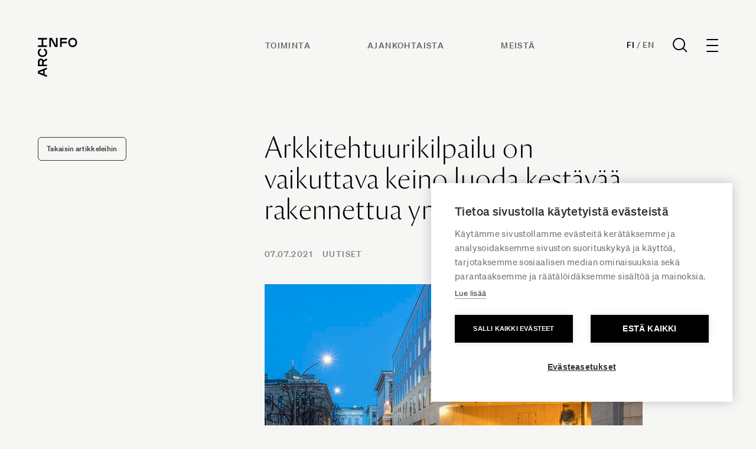

--- FILE ---
content_type: text/html; charset=UTF-8
request_url: https://www.archinfo.fi/artikkelit/arkkitehtuurikilpailu-on-vaikuttava-keino-luoda-kestavaa-rakennettua-ymparistoa
body_size: 18757
content:
<!DOCTYPE html><html
lang="fi-FI" class="no-js antialiased smooth-scroll" prefix="og: https://ogp.me/ns# fb: https://ogp.me/ns/fb#"><head><meta
charset="utf-8"><meta
http-equiv="x-ua-compatible" content="ie=edge"><meta
name="viewport" content="width=device-width, initial-scale=1, shrink-to-fit=no"><meta
name="apple-touch-icon" content="/uploads/favicon.png"><link
rel="shortcut icon" href="/uploads/favicon.png" type="image/png"><link
rel="preload" href="" as="font" crossorigin><link
rel="preload" href="" as="font" crossorigin><link
rel="preload" href="" as="font" crossorigin><link
rel="preload" href="" as="font" crossorigin><link
rel="preload" href="" as="font" crossorigin><link
rel="preload" href="" as="font" crossorigin><link
rel="preload" href="" as="font" crossorigin><link
rel="preload" href="" as="font" crossorigin><link
rel="preload" href="" as="font" crossorigin><link
rel="preload" href="" as="font" crossorigin> <script>(function(w,d,s,l,i){w[l]=w[l]||[];w[l].push({'gtm.start':new Date().getTime(),event:'gtm.js'});var f=d.getElementsByTagName(s)[0],j=d.createElement(s),dl=l!='dataLayer'?'&l='+l:'';j.async=true;j.src='https://www.googletagmanager.com/gtm.js?id='+i+dl;f.parentNode.insertBefore(j,f);})(window,document,'script','dataLayer','GTM-WX557CW');</script>  <script src="https://polyfill-fastly.io/v3/polyfill.js?callback=polyfillsAreLoaded&flags=gated" defer async></script> <style>body:not(.user-is-tabbing) button:focus,body:not(.user-is-tabbing) input:focus,body:not(.user-is-tabbing) select:focus,body:not(.user-is-tabbing) textarea:focus{outline:none}</style> <script>function handleFirstTab(e){if(e.keyCode===9){document.documentElement.classList.add('user-is-tabbing');window.removeEventListener('keydown',handleFirstTab);window.addEventListener('mousedown',handleMouseDownOnce);}
function handleMouseDownOnce(){document.documentElement.classList.remove('user-is-tabbing');window.removeEventListener('mousedown',handleMouseDownOnce);window.addEventListener('keydown',handleFirstTab);}}
window.addEventListener('keydown',handleFirstTab);document.documentElement.classList.remove('no-js');</script> <style>[v-cloak]{display:none !important}[x-cloak]{display:none !important}</style> <script type="module">!function(){const e=document.createElement("link").relList;if(!(e&&e.supports&&e.supports("modulepreload"))){for(const e of document.querySelectorAll('link[rel="modulepreload"]'))r(e);new MutationObserver((e=>{for(const o of e)if("childList"===o.type)for(const e of o.addedNodes)if("LINK"===e.tagName&&"modulepreload"===e.rel)r(e);else if(e.querySelectorAll)for(const o of e.querySelectorAll("link[rel=modulepreload]"))r(o)})).observe(document,{childList:!0,subtree:!0})}function r(e){if(e.ep)return;e.ep=!0;const r=function(e){const r={};return e.integrity&&(r.integrity=e.integrity),e.referrerpolicy&&(r.referrerPolicy=e.referrerpolicy),"use-credentials"===e.crossorigin?r.credentials="include":"anonymous"===e.crossorigin?r.credentials="omit":r.credentials="same-origin",r}(e);fetch(e.href,r)}}();</script> <script>!function(){var e=document.createElement("script");if(!("noModule"in e)&&"onbeforeload"in e){var t=!1;document.addEventListener("beforeload",(function(n){if(n.target===e)t=!0;else if(!n.target.hasAttribute("nomodule")||!t)return;n.preventDefault()}),!0),e.type="module",e.src=".",document.head.appendChild(e),e.remove()}}();</script> <script src="/dist/polyfills-legacy.5e833384.js" nomodule onload="e=new CustomEvent(&#039;vite-script-loaded&#039;, {detail:{path: &#039;vite/legacy-polyfills&#039;}});document.dispatchEvent(e);"></script> <script type="module" src="/dist/app.d270e1c1.js" crossorigin onload="e=new CustomEvent(&#039;vite-script-loaded&#039;, {detail:{path: &#039;src/js/app.js&#039;}});document.dispatchEvent(e);"></script> <link
href="/dist/vendor.bd94eda6.js" rel="modulepreload" crossorigin><link
href="/dist/app.848b0eb4.css" rel="stylesheet"> <script src="/dist/app-legacy.f847dca6.js" nomodule onload="e=new CustomEvent(&#039;vite-script-loaded&#039;, {detail:{path: &#039;src/js/app-legacy.js&#039;}});document.dispatchEvent(e);"></script> <script defer src="https://unpkg.com/alpinejs@3.9.0/dist/cdn.min.js"></script> <title>Archinfo | Arkkitehtuurikilpailu on vaikuttava keino luoda kestävää…</title><meta name="generator" content="SEOmatic">
<meta name="keywords" content="rakennetun, ympäristön, arkkitehtuurikilpailujen, kestävyyskriteerit, arkkitehti, helsingin, prosenttia, arkkitehtiliitto, muun, kestävyys, ympärist?, suomiareenan, keskustelutilaisuudessa, safa, muassa">
<meta name="description" content="Arkkitehtuurin alan organisaatiot nostavat arkkitehtuurikilpailut ratkaisumalliksi ekologisesti, sosiaalisesti, kulttuurisesti ja taloudellisesti kestävän…">
<meta name="referrer" content="no-referrer-when-downgrade">
<meta name="robots" content="all">
<meta content="712185025482795" property="fb:profile_id">
<meta content="fi_FI" property="og:locale">
<meta content="Archinfo" property="og:site_name">
<meta content="website" property="og:type">
<meta content="https://www.archinfo.fi/artikkelit/arkkitehtuurikilpailu-on-vaikuttava-keino-luoda-kestavaa-rakennettua-ymparistoa" property="og:url">
<meta content="Arkkitehtuurikilpailu on vaikuttava keino luoda kestävää rakennettua…" property="og:title">
<meta content="Arkkitehtuurin alan organisaatiot nostavat arkkitehtuurikilpailut ratkaisumalliksi ekologisesti, sosiaalisesti, kulttuurisesti ja taloudellisesti kestävän…" property="og:description">
<meta content="https://www.archinfo.fi/uploads/_1200x630_crop_center-center_82_none/tiedekulma_crop_huisman.jpg?mtime=1765888703" property="og:image">
<meta content="1200" property="og:image:width">
<meta content="630" property="og:image:height">
<meta content="Archinfo logo on image" property="og:image:alt">
<meta content="https://www.youtube.com/channel/UCJbX3Wd7bx_HMYUvvwmCiAw" property="og:see_also">
<meta content="https://fi.linkedin.com/company/archinfo-finland" property="og:see_also">
<meta content="https://www.facebook.com/ArchinfoSuomi" property="og:see_also">
<meta content="https://www.instagram.com/archinfo_finland/" property="og:see_also">
<meta name="twitter:card" content="summary_large_image">
<meta name="twitter:site" content="@ArchinfoFinland">
<meta name="twitter:creator" content="@ArchinfoFinland">
<meta name="twitter:title" content="Arkkitehtuurikilpailu on vaikuttava keino luoda kestävää rakennettua…">
<meta name="twitter:description" content="Arkkitehtuurin alan organisaatiot nostavat arkkitehtuurikilpailut ratkaisumalliksi ekologisesti, sosiaalisesti, kulttuurisesti ja taloudellisesti kestävän…">
<meta name="twitter:image" content="https://www.archinfo.fi/uploads/_800x418_crop_center-center_82_none/tiedekulma_crop_huisman.jpg?mtime=1765888703">
<meta name="twitter:image:width" content="800">
<meta name="twitter:image:height" content="418">
<meta name="twitter:image:alt" content="Archinfo logo on image">
<link href="https://www.archinfo.fi/artikkelit/arkkitehtuurikilpailu-on-vaikuttava-keino-luoda-kestavaa-rakennettua-ymparistoa" rel="canonical">
<link href="https://www.archinfo.fi/" rel="home">
<link type="text/plain" href="https://www.archinfo.fi/humans.txt" rel="author">
<script>var siteVariables = {"siteUrl":"https:\/\/www.archinfo.fi\/","language":"fi-FI","siteUrls":["https:\/\/www.archinfo.fi\/","https:\/\/www.archinfo.fi\/en\/","https:\/\/new.finnisharchitecture.fi\/"],"csrfTokenName":"CRAFT_CSRF_TOKEN"};</script></head><body
id="top"
class="overflow-x-hidden loading article-template site-archinfo"
x-data="app()"
x-init="viewportHeight()"
x-on:resize.window="viewportHeight()"
>
<noscript><iframe
src="https://www.googletagmanager.com/ns.html?id=GTM-WX557CW"
height="0" width="0" style="display:none;visibility:hidden"></iframe></noscript>
<a
href="#main-content" class="skip">Siirry suoraan sisältöön</a><header
x-data="{ dropdownMenuOpen: false }"
class="site-header fixed top-0 left-0 w-full z-50 " :class="{ 'header--active': dropdownMenuOpen, 'header-inactive': !dropdownMenuOpen }"
><div
class="z-[9999] relative px-4 py-6 px-4 sm:px-6 lg:px-16 lg:py-16 site-header__content"><div
class=""><div
class="flex justify-between items-start"><div
class="header__logo-wrapper flex justify-start flex-shrink-0">
<a
class="header__logo" href="https://www.archinfo.fi/">
<span
class="sr-only">Archinfo</span>
<svg
fill="currentColor" width="68" height="66" viewBox="0 0 68 66" fill="none" xmlns="http://www.w3.org/2000/svg">
<g
clip-path="url(#clip0_340_10398)">
<path
d="M11.5955 54.7623V61.8974L15.4876 63.3869V66.3034L0.321777 60.4704V56.1893L15.4876 50.3652V53.2282L11.5955 54.7623ZM8.91128 55.7969L2.38862 58.3031L8.91128 60.8271V55.7969Z"/>
<path
d="M9.92274 40.7417V45.4063H15.488V48.082H0.322178V40.1799C0.293413 39.535 0.394289 38.8909 0.618822 38.2855C0.843354 37.68 1.18702 37.1254 1.62966 36.6543C2.0723 36.1831 2.60496 35.8049 3.19632 35.542C3.78769 35.279 4.42582 35.1365 5.07323 35.1228C5.99357 35.119 6.89512 35.3827 7.66744 35.8817C8.43976 36.3807 9.04938 37.0933 9.42169 37.9323L15.488 34.668V37.8877L9.92274 40.7417ZM3.03326 45.4063H7.23853V40.269C7.23853 38.6458 6.34376 37.852 5.13587 37.852C3.92797 37.852 3.03326 38.6458 3.03326 40.269V45.4063Z"/>
<path
d="M15.8196 24.9995C15.8196 29.2717 12.4822 32.4914 7.91014 32.4914C3.33803 32.4914 0.000638201 29.2717 0.000638201 24.9995C-0.0841742 23.5015 0.328131 22.0172 1.17389 20.776C2.01964 19.5347 3.25179 18.6056 4.68009 18.132L5.80747 20.5668C4.86648 20.8596 4.05069 21.4575 3.48975 22.2655C2.92882 23.0736 2.65498 24.0453 2.71172 25.0263C2.71172 27.9428 4.81435 29.8158 7.91014 29.8158C11.0059 29.8158 13.1086 27.9428 13.1086 25.0263C13.1616 24.0335 12.8755 23.0521 12.297 22.2422C11.7186 21.4323 10.8818 20.8417 9.92329 20.5668L11.0506 18.123C12.4938 18.5864 13.7434 19.5114 14.6056 20.7547C15.4679 21.9979 15.8946 23.49 15.8196 24.9995V24.9995Z"/>
<path
d="M9.20651 3.02382V12.7098H15.4697V15.3854H0.321777V12.7098H6.50444V3.02382H0.321777V0.348145H15.4876V3.02382H9.20651Z"/>
<path
d="M22.2252 2.70216V15.4384H19.541V0.320801H24.0147L30.8684 13.0927V0.320801H33.5526V15.4384H29.0789L22.2252 2.70216Z"/>
<path
d="M40.4596 3.02325V6.51946H49.1296V9.19514H40.4596V15.4384H37.7754V0.320801H49.3622V2.99648L40.4596 3.02325Z"/>
<path
d="M59.0348 0C63.3206 0 66.5506 3.32675 66.5506 7.88432C66.5506 12.4419 63.3206 15.7686 59.0348 15.7686C54.749 15.7686 51.519 12.4419 51.519 7.88432C51.519 3.32675 54.7401 0 59.0348 0ZM59.0348 2.67568C56.109 2.67568 54.2211 4.77162 54.2211 7.85757C54.2211 10.9435 56.109 13.0395 59.0348 13.0395C61.9606 13.0395 63.8485 10.9435 63.8485 7.85757C63.8485 4.77162 61.9606 2.70243 59.0348 2.70243V2.67568Z"/>
</g>
<defs>
<clipPath
id="clip0_340_10398">
<rect
width="68" height="66" fill="currentColor"/>
</clipPath>
</defs>
</svg>
</a></div><ul
class="hidden md:flex header__links mr-auto"><li
class="mr-12 lg:mr-24">
<a
href="https://www.archinfo.fi/toiminta"                class="text-sm font-bold text-[#626262] uppercase tracking-widest leading-normal hover:text-black transition-colors duration-200"
>Toiminta</a></li><li
class="mr-12 lg:mr-24">
<a
href="https://www.archinfo.fi/ajankohtaista"                class="text-sm font-bold text-[#626262] uppercase tracking-widest leading-normal hover:text-black transition-colors duration-200"
>Ajankohtaista</a></li><li
class="mr-12 lg:mr-24">
<a
href="https://www.archinfo.fi/archinfo"                class="text-sm font-bold text-[#626262] uppercase tracking-widest leading-normal hover:text-black transition-colors duration-200"
>Meistä</a></li></ul><div
class="flex items-center"><div
class="header__language-search flex items-center"><div
class="flex items-center font-soehne font-bold text-sm tracking-wide uppercase">
<a
href="https://www.archinfo.fi" class="site--active hover:text-[#828282] transition-colors duration-200">Fi</a>
<span
class="text-[#828282] mx-1">/</span>
<a
href="https://www.archinfo.fi/en" class=" hover:text-[#828282] transition-colors duration-200">En</a></div>
<a
href="https://www.archinfo.fi/search" class="nav-search ml-8">
<svg
width="25" height="25" viewBox="0 0 25 25" fill="none" xmlns="http://www.w3.org/2000/svg">
<circle
cx="10.56" cy="10.56" r="9.56" stroke="black" stroke-width="2"/>
<path
d="M24 24.0003L17.76 17.7603" stroke="black" stroke-width="2"/>
</svg>
</a><form
action="https://www.archinfo.fi/search" class="py-2 hidden">
<label
for="search" class="sr-only">Haku</label><div
class="relative"><div
class="pointer-events-none absolute inset-y-0 left-0 pl-3 flex items-center">
<svg
class="h-5 w-5 text-gray-600" xmlns="https://www.w3.org/2000/svg" viewBox="0 0 20 20" fill="currentColor" aria-hidden="true">
<path
fill-rule="evenodd" d="M8 4a4 4 0 100 8 4 4 0 000-8zM2 8a6 6 0 1110.89 3.476l4.817 4.817a1 1 0 01-1.414 1.414l-4.816-4.816A6 6 0 012 8z" clip-rule="evenodd" />
</svg></div>
<input
id="search" name="search" class="w-full font-semibold bg-transparent text-gray-600 border border-transparent rounded-md py-2 pl-10 pr-3 text-sm placeholder-gray-600 focus:outline-none focus:text-gray-600 focus:placeholder-gray-600 sm:text-sm appearance-none" placeholder="Haku" type="search"></div></form></div><div
class="ml-8"><div
@click="dropdownMenuOpen = !dropdownMenuOpen"
class="hamburger-icon cursor-pointer focus:outline-none focus:ring-2 focus:ring-inset focus:ring-black"
:class="{ 'is-active': dropdownMenuOpen }"
><div
class="hamburger-icon__line"></div><div
class="hamburger-icon__line"></div><div
class="hamburger-icon__line"></div><div
class="hamburger-icon__line"></div></div></div></div></div></div></div><div
class="mobile-navigation fixed z-50 inset-0 overflow-hidden"
aria-labelledby="slide-over-title"
role="dialog"
aria-modal="true"
@keydown.window.escape="dropdownMenuOpen = false"
x-show="dropdownMenuOpen"
x-cloak
><div
class="absolute inset-0 overflow-hidden"><div
x-show="dropdownMenuOpen"
x-transition:enter="ease-in-out duration-500"
x-transition:enter-start="opacity-0"
x-transition:enter-end="opacity-100"
x-transition:leave="ease-in-out duration-500"
x-transition:leave-start="opacity-100"
x-transition:leave-end="opacity-0"
@click="dropdownMenuOpen = false"
class="absolute inset-0 bg-gray-900 bg-opacity-75 transition-opacity"
aria-hidden="true"
></div><div
class="fixed inset-y-0 right-0 max-w-full flex"><div
x-show="dropdownMenuOpen"
x-transition:enter="transform transition ease-in-out duration-500"
x-transition:enter-start="-translate-y-full"
x-transition:enter-end="translate-y-0"
x-transition:leave="transform transition ease-in-out duration-500"
x-transition:leave-start="translate-y-0"
x-transition:leave-end="-translate-y-full"
class="w-screen"
><div
class="h-screen pt-56 pb-20 bg-white shadow-xl overflow-y-scroll bg-[#EDE9E7]"><div
class="min-h-full relative flex flex-col flex-1 px-4 sm:px-6 lg:px-16"><nav
class="flex flex-wrap"><ul
class="hidden md:block w-full md:w-1/2 xl:w-1/4 mb-16"><li
class="mb-5"><p
class="text-sm font-bold uppercase tracking-widest">Archinfo</p></li><li>
<a
href="https://www.google.com/maps/place/H%C3%A4meentie+19,+00500+Helsinki/@60.185713,24.9590202,17z/data=!3m1!4b1!4m6!3m5!1s0x4692099b2ded4cb3:0x2cb235ae7a6da2a7!8m2!3d60.1857104!4d24.9615951!16s%2Fg%2F11c27w9d4n?entry=ttu" class="text-base leading-[2] tracking-wide hover:text-[#626262] transition-colors duration-200;]">Hämeentie 19<br
/>
00500 Helsinki, Finland</a></li><li>
<a
href="tel:" class="text-base leading-[2] tracking-wide hover:text-[#626262] transition-colors duration-200;]"></a></li><li>
<a
href="mailto:info@archinfo.fi" class="text-base leading-[2] tracking-wide hover:text-[#626262] transition-colors duration-200;]">info@archinfo.fi</a></li></ul><ul
class="w-full md:w-1/2 xl:w-1/4 mb-16"><li
class="mb-5"><p
class="text-sm font-bold uppercase tracking-widest"><a
href="https://www.archinfo.fi/toiminta">Toiminta</a></p></li><li><a
href="https://www.archinfo.fi/toiminta/arkkitehtuuri" class="text-base leading-[2] tracking-wide hover:text-[#626262] transition-colors duration-200;]">Arkkitehtuuri</a></li><li><a
href="https://www.archinfo.fi/toiminta/kansainvalisyys" class="text-base leading-[2] tracking-wide hover:text-[#626262] transition-colors duration-200;]">Kansainvälisyys</a></li><li><a
href="https://www.archinfo.fi/toiminta/vaikuttaminen" class="text-base leading-[2] tracking-wide hover:text-[#626262] transition-colors duration-200;]">Vaikuttaminen</a></li><li><a
href="https://www.archinfo.fi/projektit" class="text-base leading-[2] tracking-wide hover:text-[#626262] transition-colors duration-200;]">Kaikki projektit</a></li></ul><ul
class="w-full md:w-1/2 xl:w-1/4 mb-16"><li
class="mb-5"><p
class="text-sm font-bold uppercase tracking-widest"><a
href="https://www.archinfo.fi/artikkelit">Ajankohtaista</a></p></li><li><a
href="https://www.archinfo.fi/artikkelit/uutiset" class="text-base leading-[2] tracking-wide hover:text-[#626262] transition-colors duration-200;]">Uutiset</a></li><li><a
href="https://www.archinfo.fi/artikkelit/artikkelit" class="text-base leading-[2] tracking-wide hover:text-[#626262] transition-colors duration-200;]">Artikkelit</a></li><li><a
href="https://www.archinfo.fi/tapahtumat" class="text-base leading-[2] tracking-wide hover:text-[#626262] transition-colors duration-200;]">Tapahtumat</a></li><li><a
href="https://www.archinfo.fi/artikkelit/ilmoitukset" class="text-base leading-[2] tracking-wide hover:text-[#626262] transition-colors duration-200;]">Ilmoitustaulu</a></li><li><a
href="/arkisto" class="text-base leading-[2] tracking-wide hover:text-[#626262] transition-colors duration-200;]">Arkisto</a></li></ul><ul
class="w-full md:w-1/2 xl:w-1/4 mb-16"><li
class="mb-5"><p
class="text-sm font-bold uppercase tracking-widest"><a >Tietoa meistä</a></p></li><li><a
href="https://www.archinfo.fi/archinfo" class="text-base leading-[2] tracking-wide hover:text-[#626262] transition-colors duration-200;]">Archinfo</a></li><li><a
href="https://www.archinfo.fi/archinfo/yhteystiedot" class="text-base leading-[2] tracking-wide hover:text-[#626262] transition-colors duration-200;]">Yhteystiedot</a></li><li><a
href="https://www.archinfo.fi/archinfo/medialle" class="text-base leading-[2] tracking-wide hover:text-[#626262] transition-colors duration-200;]">Medialle</a></li></ul><ul
class="w-full md:w-1/2 xl:w-1/4 mb-16"><li
class="mb-5"><p
class="text-sm font-bold uppercase tracking-widest"><a >Jäsenorganisaatiot</a></p></li><li><a
href="https://www.alvaraalto.fi/" class="text-base leading-[2] tracking-wide hover:text-[#626262] transition-colors duration-200;]">Alvar Aalto -säätiö</a></li><li><a
href="https://www.safa.fi/" class="text-base leading-[2] tracking-wide hover:text-[#626262] transition-colors duration-200;]">Suomen Arkkitehtiliitto SAFA</a></li><li><a
href="https://www.atl.fi/" class="text-base leading-[2] tracking-wide hover:text-[#626262] transition-colors duration-200;]">Arkkitehtitoimistojen liitto ATL</a></li><li><a
href="https://www.mfa.fi/" class="text-base leading-[2] tracking-wide hover:text-[#626262] transition-colors duration-200;]">Suomen arkkitehtuurimuseon säätiö</a></li><li><a
href="https://www.rts.fi/" class="text-base leading-[2] tracking-wide hover:text-[#626262] transition-colors duration-200;]">Rakennustietosäätiö RTS</a></li></ul><ul
class="md:hidden w-full md:w-1/2 xl:w-1/4 mb-16"><li
class="mb-5"><p
class="text-sm font-bold uppercase tracking-widest">Archinfo</p></li><li>
<a
href="https://www.google.com/maps/place/H%C3%A4meentie+19,+00500+Helsinki/@60.185713,24.9590202,17z/data=!3m1!4b1!4m6!3m5!1s0x4692099b2ded4cb3:0x2cb235ae7a6da2a7!8m2!3d60.1857104!4d24.9615951!16s%2Fg%2F11c27w9d4n?entry=ttu" class="text-base leading-[2] tracking-wide hover:text-[#626262] transition-colors duration-200;]">Hämeentie 19<br
/>
00500 Helsinki, Finland</a></li><li>
<a
href="tel:" class="text-base leading-[2] tracking-wide hover:text-[#626262] transition-colors duration-200;]"></a></li><li>
<a
href="mailto:info@archinfo.fi" class="text-base leading-[2] tracking-wide hover:text-[#626262] transition-colors duration-200;]">info@archinfo.fi</a></li></ul><div
class="w-full md:w-1/2 xl:w-1/4 mb-16"><p
class="text-sm font-bold uppercase tracking-widest mb-5">Uutiskirje</p><p
class="text-base leading-normal tracking-wide mb-6">Tilaamalla Archinfon uutiskirjeen saat uusimmat arkkitehtuurin alan uutiset suoraan sähköpostiisi.</p>
<a
href="https://www.archinfo.fi/tilaa-uutiskirjeemme" class="button">Tilaa</a></div></nav><div
class="flex justify-between items-end mt-auto"><p
class="text-sm tracking-wide leading-loose">
<span
class="block font-bold text-xs tracking-widest uppercase">Archinfo</span>
Hämeentie 19, Helsinki  |  info@archinfo.fi</p><div
class="flex space-x-6 lg:order-3 lg:mr-0">
<a
href="https://www.instagram.com/archinfo_finland/" class="text-gray-700 hover:text-black">
<span
class="sr-only">Instagram</span>
<svg
class="h-4 w-4" fill="currentColor" viewBox="0 0 24 24" width="24" height="24" aria-hidden="true">
<path
fill-rule="evenodd" d="M12.315 2c2.43 0 2.784.013 3.808.06 1.064.049 1.791.218 2.427.465a4.902 4.902 0 011.772 1.153 4.902 4.902 0 011.153 1.772c.247.636.416 1.363.465 2.427.048 1.067.06 1.407.06 4.123v.08c0 2.643-.012 2.987-.06 4.043-.049 1.064-.218 1.791-.465 2.427a4.902 4.902 0 01-1.153 1.772 4.902 4.902 0 01-1.772 1.153c-.636.247-1.363.416-2.427.465-1.067.048-1.407.06-4.123.06h-.08c-2.643 0-2.987-.012-4.043-.06-1.064-.049-1.791-.218-2.427-.465a4.902 4.902 0 01-1.772-1.153 4.902 4.902 0 01-1.153-1.772c-.247-.636-.416-1.363-.465-2.427-.047-1.024-.06-1.379-.06-3.808v-.63c0-2.43.013-2.784.06-3.808.049-1.064.218-1.791.465-2.427a4.902 4.902 0 011.153-1.772A4.902 4.902 0 015.45 2.525c.636-.247 1.363-.416 2.427-.465C8.901 2.013 9.256 2 11.685 2h.63zm-.081 1.802h-.468c-2.456 0-2.784.011-3.807.058-.975.045-1.504.207-1.857.344-.467.182-.8.398-1.15.748-.35.35-.566.683-.748 1.15-.137.353-.3.882-.344 1.857-.047 1.023-.058 1.351-.058 3.807v.468c0 2.456.011 2.784.058 3.807.045.975.207 1.504.344 1.857.182.466.399.8.748 1.15.35.35.683.566 1.15.748.353.137.882.3 1.857.344 1.054.048 1.37.058 4.041.058h.08c2.597 0 2.917-.01 3.96-.058.976-.045 1.505-.207 1.858-.344.466-.182.8-.398 1.15-.748.35-.35.566-.683.748-1.15.137-.353.3-.882.344-1.857.048-1.055.058-1.37.058-4.041v-.08c0-2.597-.01-2.917-.058-3.96-.045-.976-.207-1.505-.344-1.858a3.097 3.097 0 00-.748-1.15 3.098 3.098 0 00-1.15-.748c-.353-.137-.882-.3-1.857-.344-1.023-.047-1.351-.058-3.807-.058zM12 6.865a5.135 5.135 0 110 10.27 5.135 5.135 0 010-10.27zm0 1.802a3.333 3.333 0 100 6.666 3.333 3.333 0 000-6.666zm5.338-3.205a1.2 1.2 0 110 2.4 1.2 1.2 0 010-2.4z" clip-rule="evenodd" />
</svg>
</a>
<a
href="https://www.facebook.com/ArchinfoSuomi" class="text-gray-700 hover:text-black">
<span
class="sr-only">Facebook</span>
<svg
class="h-4 w-4" fill="currentColor" viewBox="0 0 10 16">
<path
d="M8.69512 8.93203L9.1359 6.05825H6.37862V4.19334C6.37862 3.40712 6.76378 2.64078 7.99878 2.64078H9.2524V0.194188C9.2524 0.194188 8.11468 0 7.027 0C4.75606 0 3.27184 1.37631 3.27184 3.86797V6.05825H0.747559V8.93203H3.27184V15.8792C3.778 15.9586 4.29678 16 4.82525 16C5.35371 16 5.87246 15.9586 6.37862 15.8792V8.93203H8.69512Z" fill="#333333"/>
</svg>
</a>
<a
href="https://fi.linkedin.com/company/archinfo-finland" class="text-gray-700 hover:text-black">
<span
class="sr-only">LinkedIn</span>
<svg
class="h-4 w-4" fill="currentColor" viewBox="0 0 16 16" width="24" height="24" aria-hidden="true">
<path
d="M14.7907 -0.0424805C15.4432 -0.0424805 15.9746 0.474176 15.9746 1.11146V14.8068C15.9746 15.4441 15.4432 15.9616 14.7907 15.9616H1.15135C0.500135 15.9616 -0.0290527 15.4441 -0.0290527 14.8068V1.11146C-0.0290527 0.474176 0.500135 -0.0424805 1.15135 -0.0424805H14.7907ZM13.6085 13.5947V9.40611C13.6085 7.34918 13.1644 5.76777 10.761 5.76777C9.6062 5.76777 8.8317 6.40099 8.5152 7.00139H8.4827V5.9573H6.20735V13.5947H8.57817V9.81724C8.57817 8.82089 8.76663 7.85558 10.0017 7.85558C11.2199 7.85558 11.2351 8.99499 11.2351 9.88064V13.5947H13.6085ZM4.71826 5.9573H2.3422V13.5947H4.71826V5.9573ZM3.53085 2.16077C2.76851 2.16077 2.15379 2.77749 2.15379 3.53724C2.15379 4.29718 2.76851 4.91386 3.53085 4.91386C4.2902 4.91386 4.90667 4.29718 4.90667 3.53724C4.90667 2.77749 4.2902 2.16077 3.53085 2.16077Z" fill="#333333"/>
</svg>
</a>
<a
href="https://www.youtube.com/channel/UCJbX3Wd7bx_HMYUvvwmCiAw" class="text-gray-700 hover:text-black">
<span
class="sr-only">YouTube</span>
<svg
class="h-4 w-4" fill="currentColor" viewBox="0 0 16 16" width="24" height="24" aria-hidden="true">
<path
d="M7.95231 2.83331C5.83474 2.83331 3.86729 2.98419 2.74463 3.21873C2.74224 3.21936 2.73985 3.22001 2.73747 3.22068C1.89166 3.41021 1.09523 4.01606 0.927572 4.96482C0.927349 4.96612 0.927132 4.96743 0.926921 4.96873C0.798116 5.7334 0.666504 6.73021 0.666504 8.16665C0.666504 9.60036 0.798567 10.5708 0.961426 11.3756C1.1332 12.2964 1.91124 12.9206 2.77002 13.1126C2.77413 13.1137 2.77825 13.1148 2.78239 13.1159C3.95407 13.3467 5.86599 13.5 7.98356 13.5C10.1011 13.5 12.0141 13.3467 13.186 13.1159C13.1902 13.1148 13.1943 13.1137 13.1984 13.1126C14.0442 12.9231 14.8406 12.3172 15.0083 11.3685C15.0088 11.3661 15.0092 11.3637 15.0096 11.3613C15.1364 10.581 15.3008 9.58519 15.3332 8.14646C15.3332 8.14277 15.3332 8.13909 15.3332 8.1354C15.3332 6.69588 15.1684 5.69287 15.0076 4.89842C14.8372 3.97567 14.0583 3.34981 13.1984 3.15753C13.1853 3.15461 13.172 3.15222 13.1587 3.15037C12.0153 2.98963 10.0702 2.83331 7.95231 2.83331ZM6.71859 5.6673C6.84206 5.66475 6.96968 5.69395 7.08968 5.7617L9.95752 7.38214C10.4412 7.65547 10.4412 8.34514 9.95752 8.61847L7.08968 10.2389C6.61001 10.5096 6.01221 10.1668 6.01221 9.62042V6.37954C6.01221 5.96979 6.34818 5.67495 6.71859 5.6673Z" fill="#333333"/>
</svg>
</a></div></div></div></div></div></div></div></div></header><main
id="content" class="site-content"><section
class="w-full pt-40 md:pt-56 pb-24 px-4 sm:px-6 lg:px-16 overflow-hidden"><div
class="flex flex-col-reverse lg:flex-row lg:justify-between items-start">
<a
href="https://www.archinfo.fi/artikkelit" class="block text-xs text-[#333333] font-bold rounded-md py-2.5 px-3.5 border border-[#333333] hover:bg-[#333333] hover:text-white transition-colors duration-200 tracking-wide mt-12 lg:mt-2">
Takaisin artikkeleihin
</a><div
class="w-full lg:w-2/3"><div
class="max-w-[640px]"><h1 class="heading-3 mb-10">Arkkitehtuurikilpailu on vaikuttava keino luoda kestävää rakennettua ympäristöä</h1><div
class="flex flex-wrap text-sm tracking-widest mb-10">
<time
class="text-sm font-bold uppercase text-[#828282]" datetime="2021-07-07T00:00:00+03:00">
07.07.2021
</time><div
class="text-sm font-bold uppercase tracking-widest ml-4">
<a
href="https://www.archinfo.fi/artikkelit/uutiset" class=" mr-3 text-[#828282] hover:text-black transition-colors duration-200">Uutiset</a></div></div><div
class="mb-12"><figure>
<img
src="data:image/svg+xml,%3Csvg%20xmlns=%27http://www.w3.org/2000/svg%27%20width=%271280%27%20height=%27853%27%20style=%27background:%23CCC%27%20/%3E"
data-srcset="/uploads/_640x426_crop_center-center_60_line/tiedekulma_crop_huisman.jpg 640w, /uploads/_1280x853_crop_center-center_82_line/tiedekulma_crop_huisman.jpg 1280w"
data-sizes="auto"
alt="Iltakuva, nouseva katu, oikealla valoisa puupäällysteinen sisäänkäyntisyvennys valkoisessa talossa, jossa paljon ikkunoita."
class="w-full lazyload"
/></figure><p
class="text-xxs font-bold text-[#828282] uppercase tracking-wider leading-loose mt-2 text-right">Helsingin yliopiston hallintorakennus Yliopistonkadulla muutettiin vuonna 2015 käydyn arkkitehtuurikilpailun voittajaehdotuksen pohjalta vetovoimaiseksi tieteen ja yhteiskunnan kohtaamispaikaksi. Vuonna 2017 valmistuneen Tiedekulman on suunnitellut JKMM Arkkitehdit. kuva: Mika Huisman</p></div><p
class="text-[18px] sm:text-lg leading-loose mb-8"></p><div
class="richText"><p
class="is-style-lead">Arkkitehtuurin alan organisaatiot nostavat arkkitehtuurikilpailut ratkaisumalliksi ekologisesti, sosiaalisesti, kulttuurisesti ja taloudellisesti kestävän rakennetun ympäristön suunnitteluun. SuomiAreenan keskustelutilaisuudessa arkkitehtuurikilpailujen merkitystä tarkastellaan eri näkökulmista.</p><p>Rakentaminen ja rakennukset muodostavat maailman hiilidioksidipäästöistä lähes 40 prosenttia. Merkittävimmät päätökset&nbsp;rakennuksen ympäristövaikutuksista tehdään suunnitteluvaiheessa. Suomen Arkkitehtiliitto SAFA on kehittänyt arkkitehtuurikilpailuille kestävyyskriteerit helpottamaan rakennusten tulevien vaikutusten mahdollisimman laajaa huomioimista kilpailuehdotusten arvioinnissa.</p><p>Rakennetulla ympäristöllä on suuri rooli myös taloudellisessa kehityksessä, sillä 45 prosenttia kansallisvarallisuudestamme on rakennuksissa. Rakennettu ympäristö vaikuttaa talouteen myös epäsuorasti, muun muassa ihmisten hyvinvoinnin ja terveyden kautta. Tänä vuonna vahvistettava uusi arkkitehtuuripoliittinen ohjelma nostaa erilaiset arkkitehtuurikilpailut keinoiksi edistää rakennetun ympäristön laatua. <a
href="https://www.archinfo.fi/uploads/wp-uploads/2021/01/Apoli2020_ohjelmaehdotus.pdf" target="_blank" rel="noreferrer noopener">Linkki ehdotukseen uudeksi arkkitehtuuripoliittiseksi ohjelmaksi</a>.</p><p>Rakennusten ympäristö- ja talousvaikutuksista suurin osa muodostuu rakennuksen käytön aikana ja käyttöiän päätteeksi – vain noin 10–40 prosenttia niistä syntyy itse rakennusvaiheessa. Rakennusprojektin alussa tehdyllä hyvällä hankesuunnittelulla sekä oikein resursoidulla, laadukkaalla arkkitehti- ja erikoissuunnittelulla on suuri vaikutus rakennuksen koko elinkaaren ekologisuuteen ja taloudellisuuteen.</p><p>Rakennuskustannuksista suunnittelun osuus on pieni, hankkeesta riippuen 2–5 prosenttia. Suunnitteluun on kannattavaa panostaa, ja arkkitehtuurikilpailun avulla tuotetaan ja voidaan vertailla useita vaihtoehtoisia suunnitteluratkaisuja. <a
href="https://arkkitehtuurikilpailut.fi/" target="_blank" rel="noreferrer noopener">Linkki uudelle arkkitehtuurikilpailut.fi-sivustolle</a>.</p><p><em>”Arkkitehtuurikilpailut ovat loistava keino löytää uusia ratkaisuja paremman rakennetun ympäristön luomiseksi. Arkkitehtuurikilpailujen kestävyyskriteerit auttavat suunnittelijoita löytämään kokonaisvaltaisia ratkaisuja, joissa ekologinen, sosiaalinen ja taloudellinen kestävyys ovat suunnitelman sisäänrakennettuja ominaisuuksia”</em>, sanoo SAFA:n kilpailutoimikunnan puheenjohtaja, arkkitehti <strong>Kasmir Jolma</strong>.</p><p>Arkkitehtuurikilpailujen kestävyyskriteerit tukevat kilpailuehdotusten laatimista ja vertailua kestävyyden näkökulmasta ja kannustavat kilpailujen järjestäjiä kestäviin valintoihin. Kriteeristön avulla kilpailuehdotuksia pisteytetään viidellä eri kestävyyden osa-alueella: elämäntapa (esimerkiksi viihtyisä kävely- tai pyöräily-ympäristö), sosiaalinen ja kulttuurinen kestävyys, ympäristö ja elinkaari.</p><p>Kriteerit julkistetaan syksyllä 2021, mutta niistä kuullaan jo SuomiAreenan ohjelmistoon kuuluvassa keskustelutilaisuudessa 15.7. kello 15. "Kestävä tulevaisuus arkkitehtuurikilpailuilla" -keskustelu striimataan SuomiAreenan alustalla, ja tapahtuman jälkeen tallenne tulee katsottavaksi MTV-palveluun ja Archinfon verkkosivuille. <a
rel="noreferrer noopener" href="https://www.mtv.fi/sarja/suomiareena-33001006" target="_blank">Linkki tapahtuman striimaukseen</a>.</p><p>Ohjelmassa kilpailuja tarkastellaan muun muassa suunnittelijan, käyttäjän ja tilaajan näkökulmista ja esimerkkien kautta: Helsingin yliopiston Tiedekulma (arkkitehti <strong>Asmo Jaaksi</strong>, JKMM Arkkitehdit), Tornio–Haaparanta-kaksoiskaupungin keskusta (arkkitehti <strong>Maija Parviainen</strong>, TREA Arkkitehdit) ja Helsingin Karviaistien täydennysrakentaminen (toimitusjohtaja <strong>Jaana Närö</strong>, Helsingin kaupungin asunnot HEKA).</p><p>Puheenvuoroja kommentoi Jyväskylän maankäyttö- ja kaupunkisuunnittelujohtaja <strong>Leena Rossi</strong>. Lavaohjelman juontaa näyttelijä-kirjailija <strong>Jani Toivola</strong>, ja sen tuottavat Arkkitehtuurin tiedotuskeskus Archinfo, Suomen Arkkitehtiliitto SAFA ja Arkkitehtitoimistojen liitto ATL.</p><p><strong>#SuomiAreena<br>#kestävätulevaisuus</strong></p><p
class="is-style-default">Lisätietoja tapahtumasta<a
href="https://www.archinfo.fi/2021/06/3a-suomiareenalla-kestava-tulevaisuus-arkkitehtuurikilpailuilla/" target="_blank" rel="noreferrer noopener"> tästä linkistä</a><br>Tapahtuma <a
href="https://fb.me/e/1rvbXV9s7" target="_blank" rel="noreferrer noopener">Facebookissa</a></p><figure
class="wp-block-image size-large"><a
href="https://www.archinfo.fi/uploads/wp-uploads/2021/07/SuomiAreena_2021_fb-kuva-scaled.jpg"><img
src="https://www.archinfo.fi/uploads/wp-uploads/2021/07/SuomiAreena_2021_fb-kuva-1024x536.jpg" alt="Violetin sävyinen kuva, taustalla puukerrostalo, päällä valkoinen teksti &quot;Kestävä tulevaisuus arkkitehtuurikilpailuilla. SuomiAreena 15.7.2021&quot; ja logot SAFA, ATL ja Archinfo" class="wp-image-28136"/></a></figure></div><footer
class="mt-8"><div
class="flex justify-between mb-8"><p
class="text-sm tracking-wide text-[#626262] uppercase">Jaa tämä artikkeli</p><div
class="a2a_kit a2a_default_style">
<a
class="a2a_button_facebook text-[#626262] hover:text-black transition-colors duration-200">
<svg
width="30" height="30" viewBox="0 0 30 30" class="fill-current"><path
fill-rule="evenodd" clip-rule="evenodd" d="M15 27a12 12 0 1 0 0-24 12 12 0 0 0 0 24zm-1.23-6.03V15.6H12v-2.15h1.77v-1.6C13.77 10 14.85 9 16.42 9c.75 0 1.4.06 1.58.08v1.93h-1.09c-.85 0-1.02.43-1.02 1.05v1.38h2.04l-.27 2.15H15.9V21l-2.13-.03z"></path></svg>
</a>
<a
class="a2a_button_twitter text-[#626262] hover:text-black transition-colors duration-200">
<svg
width="30" height="30" viewBox="0 0 30 30" class="fill-current"><path
fill-rule="evenodd" clip-rule="evenodd" d="M15 27a12 12 0 1 0 0-24 12 12 0 0 0 0 24zm4.95-16.17a2.67 2.67 0 0 0-4.6 1.84c0 .2.03.41.05.62a7.6 7.6 0 0 1-5.49-2.82 3 3 0 0 0-.38 1.34c.02.94.49 1.76 1.2 2.23a2.53 2.53 0 0 1-1.2-.33v.04c0 1.28.92 2.36 2.14 2.62-.23.05-.46.08-.71.1l-.21-.02-.27-.03a2.68 2.68 0 0 0 2.48 1.86A5.64 5.64 0 0 1 9 19.38a7.62 7.62 0 0 0 4.1 1.19c4.9 0 7.58-4.07 7.57-7.58v-.39c.52-.36.97-.83 1.33-1.38-.48.23-1 .37-1.53.43.56-.33.96-.86 1.15-1.48-.5.31-1.07.53-1.67.66z"></path></svg>
</a>
<a
class="a2a_button_copy_link text-[#626262] hover:text-black transition-colors duration-200">
<svg
width="30" height="30" viewBox="0 0 30 30" class="fill-current"><path
fill-rule="evenodd" clip-rule="evenodd" d="M15 27a12 12 0 1 0 0-24 12 12 0 0 0 0 24zM9.29 16.28c-.2.36-.29.75-.29 1.17a2.57 2.57 0 0 0 .78 1.84l1.01.96c.53.5 1.17.75 1.92.75s1.38-.25 1.9-.75l1.2-1.15.75-.71.51-.5a2.51 2.51 0 0 0 .72-2.34.7.7 0 0 0-.03-.18 2.74 2.74 0 0 0-.23-.5v-.02l-.08-.14-.02-.03-.02-.01a.33.33 0 0 0-.07-.1c0-.02-.01-.03-.03-.05a.2.2 0 0 0-.03-.03l-.03-.04v-.01l-.02-.03-.04-.03a.85.85 0 0 1-.13-.13l-.43-.42-.06.06-.9.84-.05.09a.26.26 0 0 0-.03.1l.37.38c.04.03.08.07.1.11l.01.01.01.03.02.01.04.1.03.04.06.1v.02l.01.02c.03.1.05.2.05.33a1 1 0 0 1-.12.49c-.07.13-.15.22-.22.29l-.88.85-.61.57-.95.92c-.22.2-.5.3-.82.3-.31 0-.58-.1-.8-.3l-.98-.96a1.15 1.15 0 0 1-.3-.42 1.4 1.4 0 0 1-.04-.35c0-.1.01-.2.04-.3a1 1 0 0 1 .3-.49l1.5-1.46v-.24c0-.21 0-.42.04-.6a3.5 3.5 0 0 1 .92-1.72c-.41.1-.78.32-1.11.62l-.01.02-.01.01-2.46 2.33c-.2.21-.35.4-.44.6h-.02c0 .02 0 .02-.02.02v.02l-.01.01zm3.92-1.8a1.83 1.83 0 0 0 .02.97c0 .06 0 .13.02.19.06.17.14.34.22.5v.02l.06.12.02.03.01.02.08.1c0 .02.02.03.04.05l.08.1h.01c0 .01 0 .03.02.03l.14.14.43.41.08-.06.88-.84.05-.09.03-.1-.36-.37a.4.4 0 0 1-.12-.13v-.02l-.02-.02-.05-.09-.04-.04-.04-.1v-.02l-.02-.02a1.16 1.16 0 0 1 .06-.82c.09-.14.16-.24.23-.3l.9-.85.6-.58.93-.92c.23-.2.5-.3.82-.3a1.2 1.2 0 0 1 .82.3l1 .96c.13.15.23.29.28.42a1.43 1.43 0 0 1 0 .66c-.03.17-.12.33-.26.48l-1.54 1.45.02.25a3.28 3.28 0 0 1-.96 2.32 2.5 2.5 0 0 0 1.1-.62l.01-.01 2.46-2.34c.19-.2.35-.4.46-.6l.02-.02v-.02h.01a2.45 2.45 0 0 0 .21-1.82 2.53 2.53 0 0 0-.7-1.19l-1-.96a2.68 2.68 0 0 0-1.91-.75c-.75 0-1.38.25-1.9.76l-1.2 1.14-.76.72-.5.49c-.4.37-.64.83-.74 1.37z"></path></svg>
</a></div></div><div
class="">
<a
href="https://www.archinfo.fi/tagit/tapahtuma" class="inline-block text-xxs font-bold py-1.5 px-2 text-[#626262] leading-none uppercase tracking-widest border border-[#626262] rounded-md hover:bg-[#333333] hover:border-[#333333] hover:text-white transition-colors duration-200 mb-2.5 mr-2">tapahtuma</a>
<a
href="https://www.archinfo.fi/tagit/politiikka" class="inline-block text-xxs font-bold py-1.5 px-2 text-[#626262] leading-none uppercase tracking-widest border border-[#626262] rounded-md hover:bg-[#333333] hover:border-[#333333] hover:text-white transition-colors duration-200 mb-2.5 mr-2">politiikka</a>
<a
href="https://www.archinfo.fi/tagit/apoli" class="inline-block text-xxs font-bold py-1.5 px-2 text-[#626262] leading-none uppercase tracking-widest border border-[#626262] rounded-md hover:bg-[#333333] hover:border-[#333333] hover:text-white transition-colors duration-200 mb-2.5 mr-2">apoli</a>
<a
href="https://www.archinfo.fi/tagit/taide" class="inline-block text-xxs font-bold py-1.5 px-2 text-[#626262] leading-none uppercase tracking-widest border border-[#626262] rounded-md hover:bg-[#333333] hover:border-[#333333] hover:text-white transition-colors duration-200 mb-2.5 mr-2">taide</a></div></footer></div></div></div></section><section
class="pt-20 pb-64 px-4 sm:px-6 lg:px-16 overflow-hidden"><div
class="w-full relative"><div
class="mb-6 md:mb-8 lg:mb-12 flex flex-wrap items-baseline justify-between"><h2 class="font-soehne text-sm md:text-base tracking-wide leading-loose mr-6">
Aiheeseen liittyvät artikkelit</h2>
<a
href="" class="font-soehne text-sm tracking-wide leading-loose border-b border-black hover:border-transparent transition-border duration-200">
See all
</a></div><div
class="flex flex-wrap lg:block articles-grid -mx-5"><div
class="article-card w-full md:w-1/2 xl:w-1/3 2xl:w-1/4 px-5 mb-14"><div
class="flex flex-col">
<a
href="https://www.archinfo.fi/artikkelit/arkkitehtuuri-on-nakyvasti-esilla-oulu2026-ohjelmassa" class="block mb-6"><figure
class="flex-shrink-0 bg-orange-medium transition-colors duration-200">
<img
src="data:image/svg+xml,%3Csvg%20xmlns=%27http://www.w3.org/2000/svg%27%20width=%27640%27%20height=%27427%27%20style=%27background:%23CCC%27%20/%3E"
data-srcset="/uploads/_640x427_crop_center-center_60_line/Aaltosiilo-Ruiz-Romero-003851.jpg 640w"
data-sizes="auto"
alt="Talvisessa kuvassa korkea, erikoisen muotoinen betonirakennus ja tiilinen halli"
class="h-full w-full object-cover lazyload"
/></figure>
</a><div
class="font-soehne font-bold uppercase tracking-widest text-xs mb-6">
<span>14.01.2026</span>
<span
class="mx-1">/</span>
<a
href="https://www.archinfo.fi/artikkelit/arkkitehtuuri" class="inline-block mr-2 hover:text-[#626262] transition-colors duration-200">Arkkitehtuuri</a>
<a
href="https://www.archinfo.fi/artikkelit/uutiset" class="inline-block mr-2 hover:text-[#626262] transition-colors duration-200">Uutiset</a></div><div
class="block max-w-md mb-6">
<a
href="https://www.archinfo.fi/artikkelit/arkkitehtuuri-on-nakyvasti-esilla-oulu2026-ohjelmassa" class="font-orleans tracking-wide leading-tight inline-block text-[28px] sm:text-xl hover:text-[#626262] transition-colors duration-200">Arkkitehtuuri on näkyvästi esillä Oulu2026-ohjelmassa</a></div><div
class="flex flex-wrap">
<a
href="https://www.archinfo.fi/tagit/festivaali" class="text-xxs font-bold py-1.5 px-2 text-[#626262] leading-none uppercase tracking-widest border border-[#626262] rounded-md hover:bg-[#333333] hover:border-[#333333] hover:text-white transition-colors duration-200 mr-2 mb-2">festivaali</a>
<a
href="https://www.archinfo.fi/tagit/kulttuuri" class="text-xxs font-bold py-1.5 px-2 text-[#626262] leading-none uppercase tracking-widest border border-[#626262] rounded-md hover:bg-[#333333] hover:border-[#333333] hover:text-white transition-colors duration-200  mb-2">kulttuuri</a></div></div></div><div
class="article-card w-full md:w-1/2 xl:w-1/3 2xl:w-1/4 px-5 mb-14"><div
class="flex flex-col">
<a
href="https://www.archinfo.fi/artikkelit/uusi-eurooppalainen-bauhaus-vahvistaa-rooliaan-eun-politiikka-ja-rahoitusinstrumenttina" class="block mb-6"><figure
class="flex-shrink-0 bg-violet-light transition-colors duration-200">
<img
src="data:image/svg+xml,%3Csvg%20xmlns=%27http://www.w3.org/2000/svg%27%20width=%271280%27%20height=%27853%27%20style=%27background:%23CCC%27%20/%3E"
data-srcset="/uploads/_640x426_crop_center-center_60_line/new_european_bauhaus_JRC_seville_SH.jpg 640w, /uploads/_1280x853_crop_center-center_82_line/new_european_bauhaus_JRC_seville_SH.jpg 1280w, /uploads/_2560x1706_crop_center-center_61_line/new_european_bauhaus_JRC_seville_SH.jpg 2560w"
data-sizes="auto"
alt="kuvituskuva"
class="h-full w-full object-cover lazyload"
/></figure>
</a><div
class="font-soehne font-bold uppercase tracking-widest text-xs mb-6">
<span>08.01.2026</span>
<span
class="mx-1">/</span>
<a
href="https://www.archinfo.fi/artikkelit/vaikuttaminen" class="inline-block mr-2 hover:text-[#626262] transition-colors duration-200">Vaikuttaminen</a>
<a
href="https://www.archinfo.fi/artikkelit/uutiset" class="inline-block mr-2 hover:text-[#626262] transition-colors duration-200">Uutiset</a></div><div
class="block max-w-md mb-6">
<a
href="https://www.archinfo.fi/artikkelit/uusi-eurooppalainen-bauhaus-vahvistaa-rooliaan-eun-politiikka-ja-rahoitusinstrumenttina" class="font-orleans tracking-wide leading-tight inline-block text-[28px] sm:text-xl hover:text-[#626262] transition-colors duration-200">Uusi eurooppalainen Bauhaus vahvistaa rooliaan EU:n politiikka- ja rahoitusinstrumenttina</a></div><div
class="flex flex-wrap">
<a
href="https://www.archinfo.fi/tagit/asuminen" class="text-xxs font-bold py-1.5 px-2 text-[#626262] leading-none uppercase tracking-widest border border-[#626262] rounded-md hover:bg-[#333333] hover:border-[#333333] hover:text-white transition-colors duration-200 mr-2 mb-2">asuminen</a>
<a
href="https://www.archinfo.fi/tagit/politiikka" class="text-xxs font-bold py-1.5 px-2 text-[#626262] leading-none uppercase tracking-widest border border-[#626262] rounded-md hover:bg-[#333333] hover:border-[#333333] hover:text-white transition-colors duration-200 mr-2 mb-2">politiikka</a>
<a
href="https://www.archinfo.fi/tagit/neb" class="text-xxs font-bold py-1.5 px-2 text-[#626262] leading-none uppercase tracking-widest border border-[#626262] rounded-md hover:bg-[#333333] hover:border-[#333333] hover:text-white transition-colors duration-200  mb-2">NEB</a></div></div></div><div
class="article-card w-full md:w-1/2 xl:w-1/3 2xl:w-1/4 px-5 mb-14"><div
class="flex flex-col">
<a
href="https://www.archinfo.fi/artikkelit/vantaan-uusi-arkkitehtuuriohjelma" class="block mb-6"><figure
class="flex-shrink-0 bg-green-medium transition-colors duration-200">
<img
src="data:image/svg+xml,%3Csvg%20xmlns=%27http://www.w3.org/2000/svg%27%20width=%271280%27%20height=%27703%27%20style=%27background:%23CCC%27%20/%3E"
data-srcset="/uploads/_640x351_crop_center-center_60_line/Tikkurilankosken-puistoalue_Sakari-Manninen_2021.jpg 640w, /uploads/_1280x703_crop_center-center_82_line/Tikkurilankosken-puistoalue_Sakari-Manninen_2021.jpg 1280w, /uploads/_2560x1406_crop_center-center_61_line/Tikkurilankosken-puistoalue_Sakari-Manninen_2021.jpg 2560w"
data-sizes="auto"
alt="Joki virtaa vanhan piipun vieressä"
class="h-full w-full object-cover lazyload"
/></figure>
</a><div
class="font-soehne font-bold uppercase tracking-widest text-xs mb-6">
<span>07.01.2026</span>
<span
class="mx-1">/</span>
<a
href="https://www.archinfo.fi/artikkelit/vaikuttaminen" class="inline-block mr-2 hover:text-[#626262] transition-colors duration-200">Vaikuttaminen</a>
<a
href="https://www.archinfo.fi/artikkelit/uutiset" class="inline-block mr-2 hover:text-[#626262] transition-colors duration-200">Uutiset</a></div><div
class="block max-w-md mb-6">
<a
href="https://www.archinfo.fi/artikkelit/vantaan-uusi-arkkitehtuuriohjelma" class="font-orleans tracking-wide leading-tight inline-block text-[28px] sm:text-xl hover:text-[#626262] transition-colors duration-200">Vantaan uusi arkkitehtuuriohjelma kannustaa säilyttämään vanhaa ja luomaan viihtyisiä ympäristöjä kaikille kaupunkilaisille</a></div><div
class="flex flex-wrap">
<a
href="https://www.archinfo.fi/tagit/kestavyys" class="text-xxs font-bold py-1.5 px-2 text-[#626262] leading-none uppercase tracking-widest border border-[#626262] rounded-md hover:bg-[#333333] hover:border-[#333333] hover:text-white transition-colors duration-200 mr-2 mb-2">kestävyys</a>
<a
href="https://www.archinfo.fi/tagit/kaupunkikehitys" class="text-xxs font-bold py-1.5 px-2 text-[#626262] leading-none uppercase tracking-widest border border-[#626262] rounded-md hover:bg-[#333333] hover:border-[#333333] hover:text-white transition-colors duration-200 mr-2 mb-2">kaupunkikehitys</a>
<a
href="https://www.archinfo.fi/tagit/kaupungit-ja-kunnat" class="text-xxs font-bold py-1.5 px-2 text-[#626262] leading-none uppercase tracking-widest border border-[#626262] rounded-md hover:bg-[#333333] hover:border-[#333333] hover:text-white transition-colors duration-200 mr-2 mb-2">kaupungit ja kunnat</a>
<a
href="https://www.archinfo.fi/tagit/politiikka" class="text-xxs font-bold py-1.5 px-2 text-[#626262] leading-none uppercase tracking-widest border border-[#626262] rounded-md hover:bg-[#333333] hover:border-[#333333] hover:text-white transition-colors duration-200 mr-2 mb-2">politiikka</a>
<a
href="https://www.archinfo.fi/tagit/apoli" class="text-xxs font-bold py-1.5 px-2 text-[#626262] leading-none uppercase tracking-widest border border-[#626262] rounded-md hover:bg-[#333333] hover:border-[#333333] hover:text-white transition-colors duration-200  mb-2">apoli</a></div></div></div></div></div></section></main><footer
class="site-footer bg-white" aria-labelledby="footerHeading"><h2 id="footerHeading" class="sr-only">Footer</h2><div
class="px-4 pb-12 px-4 sm:px-6 lg:px-16"><div
class="py-8 lg:py-16 lg:grid lg:grid-cols-4 lg:gap-8"><div
class="pb-6 grid gap-8 sm:grid-cols-3 lg:col-span-2 lg:pb-0"><div
class="">
<a
href="https://www.archinfo.fi/toiminta"                class="text-sm font-semibold text-gray-700 tracking-wider uppercase hover:text-gray-900"
>Toiminta</a><ul
class="mt-5 space-y-2"><li>
<a
href="https://www.archinfo.fi/toiminta/arkkitehtuuri"                        class="inline-block text-sm leading-[2] tracking-wide text-gray-700 hover:text-gray-900 "
>Arkkitehtuuri</a></li><li>
<a
href="https://www.archinfo.fi/toiminta/kansainvalisyys"                        class="inline-block text-sm leading-[2] tracking-wide text-gray-700 hover:text-gray-900 "
>Kansainvälisyys</a></li><li>
<a
href="https://www.archinfo.fi/toiminta/vaikuttaminen"                        class="inline-block text-sm leading-[2] tracking-wide text-gray-700 hover:text-gray-900 "
>Vaikuttaminen</a></li><li>
<a
href="https://www.archinfo.fi/projektit"                        class="inline-block text-sm leading-[2] tracking-wide text-gray-700 hover:text-gray-900 "
>Kaikki projektit</a></li></ul></div><div
class="">
<a
href="https://www.archinfo.fi/artikkelit"                class="text-sm font-semibold text-gray-700 tracking-wider uppercase hover:text-gray-900"
>Ajankohtaista</a><ul
class="mt-5 space-y-2"><li>
<a
href="https://www.archinfo.fi/artikkelit/uutiset"                        class="inline-block text-sm leading-[2] tracking-wide text-gray-700 hover:text-gray-900 "
>Uutiset</a></li><li>
<a
href="https://www.archinfo.fi/artikkelit/artikkelit"                        class="inline-block text-sm leading-[2] tracking-wide text-gray-700 hover:text-gray-900 "
>Artikkelit</a></li><li>
<a
href="https://www.archinfo.fi/artikkelit/ilmoitukset"                        class="inline-block text-sm leading-[2] tracking-wide text-gray-700 hover:text-gray-900 "
>Ilmoitukset</a></li><li>
<a
href="https://www.archinfo.fi/tapahtumat"                        class="inline-block text-sm leading-[2] tracking-wide text-gray-700 hover:text-gray-900 "
>Tapahtumat</a></li><li>
<a
class="inline-block text-sm leading-[2] tracking-wide text-gray-700  "
>Arkisto</a></li></ul></div><div
class="">
<a
class="text-sm font-semibold text-gray-700 tracking-wider uppercase "
>Meistä</a><ul
class="mt-5 space-y-2"><li>
<a
href="https://www.archinfo.fi/archinfo"                        class="inline-block text-sm leading-[2] tracking-wide text-gray-700 hover:text-gray-900 "
>Archinfo</a></li><li>
<a
href="https://www.archinfo.fi/archinfo/yhteystiedot"                        class="inline-block text-sm leading-[2] tracking-wide text-gray-700 hover:text-gray-900 "
>Yhteystiedot</a></li><li>
<a
href="https://www.archinfo.fi/archinfo/medialle"                        class="inline-block text-sm leading-[2] tracking-wide text-gray-700 hover:text-gray-900 "
>Medialle</a></li></ul></div></div><div
class="mt-6 pt-6 border-t lg:border-0 lg:mt-0 lg:pt-0 lg:col-span-1 lg:max-w-sm lg:ml-auto"><div><p
class="text-sm font-semibold text-gray-700 tracking-wider uppercase mb-6">
Etsitkö näitä?</p><div
class="flex flex-wrap">
<a
href="https://www.archinfo.fi/tagit/archinfo" class="text-xxs font-bold py-1.5 px-2 text-[#626262] leading-none uppercase tracking-widest border border-[#626262] rounded-md hover:bg-[#333333] hover:border-[#333333] hover:text-white transition-colors duration-200 mb-2.5 mr-2">Archinfo</a>
<a
href="https://www.archinfo.fi/tagit/valokeilassa" class="text-xxs font-bold py-1.5 px-2 text-[#626262] leading-none uppercase tracking-widest border border-[#626262] rounded-md hover:bg-[#333333] hover:border-[#333333] hover:text-white transition-colors duration-200 mb-2.5 mr-2">Valokeilassa</a>
<a
href="https://www.archinfo.fi/tagit/arkjamuoto" class="text-xxs font-bold py-1.5 px-2 text-[#626262] leading-none uppercase tracking-widest border border-[#626262] rounded-md hover:bg-[#333333] hover:border-[#333333] hover:text-white transition-colors duration-200 mb-2.5 mr-2">ArkMuoto</a>
<a
href="https://www.archinfo.fi/tagit/arkkitehtuuri" class="text-xxs font-bold py-1.5 px-2 text-[#626262] leading-none uppercase tracking-widest border border-[#626262] rounded-md hover:bg-[#333333] hover:border-[#333333] hover:text-white transition-colors duration-200 mb-2.5 mr-2">arkkitehtuuri</a>
<a
href="https://www.archinfo.fi/tagit/uusimuseo" class="text-xxs font-bold py-1.5 px-2 text-[#626262] leading-none uppercase tracking-widest border border-[#626262] rounded-md hover:bg-[#333333] hover:border-[#333333] hover:text-white transition-colors duration-200 mb-2.5 mr-2">uusimuseo</a>
<a
href="https://www.archinfo.fi/tagit/kansainvalisyys" class="text-xxs font-bold py-1.5 px-2 text-[#626262] leading-none uppercase tracking-widest border border-[#626262] rounded-md hover:bg-[#333333] hover:border-[#333333] hover:text-white transition-colors duration-200 mb-2.5 mr-2">kansainvälisyys</a>
<a
href="https://www.archinfo.fi/tagit/venetsian-arkkitehtuuribiennaali" class="text-xxs font-bold py-1.5 px-2 text-[#626262] leading-none uppercase tracking-widest border border-[#626262] rounded-md hover:bg-[#333333] hover:border-[#333333] hover:text-white transition-colors duration-200 mb-2.5 mr-2">Venetsian arkkitehtuuribiennaali</a>
<a
href="https://www.archinfo.fi/tagit/finimalism" class="text-xxs font-bold py-1.5 px-2 text-[#626262] leading-none uppercase tracking-widest border border-[#626262] rounded-md hover:bg-[#333333] hover:border-[#333333] hover:text-white transition-colors duration-200 mb-2.5 mr-2">Finimalism</a>
<a
href="https://www.archinfo.fi/tagit/apoli" class="text-xxs font-bold py-1.5 px-2 text-[#626262] leading-none uppercase tracking-widest border border-[#626262] rounded-md hover:bg-[#333333] hover:border-[#333333] hover:text-white transition-colors duration-200 mb-2.5 mr-2">apoli</a>
<a
href="https://www.archinfo.fi/tagit/neb" class="text-xxs font-bold py-1.5 px-2 text-[#626262] leading-none uppercase tracking-widest border border-[#626262] rounded-md hover:bg-[#333333] hover:border-[#333333] hover:text-white transition-colors duration-200 mb-2.5 ">NEB</a></div></div></div><div
class="mt-6 pt-6 border-t lg:border-0 lg:mt-0 lg:pt-0 lg:col-span-1 lg:max-w-sm lg:ml-auto"><div><p
class="text-sm font-semibold text-gray-700 tracking-wider uppercase">
Uutiskirje</p><p
class="mt-4 text-sm text-gray-700">
Tilaamalla Archinfon uutiskirjeen saat uusimmat arkkitehtuurin alan uutiset suoraan sähköpostiisi.</p>
<a
href="https://www.archinfo.fi/tilaa-uutiskirjeemme" class="inline-block mt-6 py-2 px-4 border border-black rounded-md text-xs tracking-wide hover:bg-[#333333] hover:border-[#333333] hover:text-white transion-colors duration-200">Tilaa</a></div></div></div><div
class="flex justify-between items-end mb-8"><p
class="text-sm tracking-wide leading-loose">
<span
class="block font-bold text-xs tracking-widest uppercase">Archinfo</span>
Hämeentie 19, Helsinki  |  info@archinfo.fi</p>
<a
href="https://www.archinfo.fi/">
<svg
width="78" height="77" viewBox="0 0 78 77" fill="none" xmlns="http://www.w3.org/2000/svg">
<path
d="M74.1 42.2006L59.5 50.0006L59.5 55.1006L76.9 55.1006L76.9 52.0006L62.3 52.0006L76.9 44.2006L76.9 39.1006L59.5 39.1006L59.5 42.2006L74.1 42.2006Z" fill="black"/>
<path
d="M76.9 34.9004L76.9 31.9004L69.7 31.9004L69.7 22.0004L66.6 22.0004L66.6 31.9004L62.6 31.9004L62.6 21.7004L59.5 21.7004L59.5 34.9004L76.9 34.9004Z" fill="black"/>
<path
d="M59.2 9.60039C59.2 14.6004 62.9999 18.4004 68.1999 18.4004C73.3999 18.4004 77.1999 14.6004 77.1999 9.60039C77.1999 4.60039 73.3999 0.800388 68.1999 0.800388C62.9999 0.800388 59.2 4.50039 59.2 9.60039ZM74.0999 9.60039C74.0999 13.0004 71.6999 15.3004 68.1999 15.3004C64.6999 15.3004 62.2999 13.1004 62.2999 9.60039C62.2999 6.20039 64.6999 3.90039 68.1999 3.90039C71.6999 3.90039 74.0999 6.10039 74.0999 9.60039Z" fill="black"/>
<path
d="M7.50005 59.2006L0.800049 76.6006L4.10005 76.6006L5.80005 72.1006L14 72.1006L15.7 76.6006L19 76.6006L12.3 59.3006L7.50005 59.3006L7.50005 59.2006ZM12.8 69.0006L7.00005 69.0006L9.90005 61.6006L12.8 69.0006Z" fill="black"/>
<path
d="M36.2 64.7006C36.2 61.7006 33.6999 59.3006 30.3999 59.3006L21.7 59.3006L21.7 76.6006L24.7999 76.6006L24.7999 70.2006L29.7999 70.2006L33 76.6006L36.7 76.6006L33 69.7006C34.8999 68.7006 36.2 66.9006 36.2 64.7006ZM24.7 67.1006L24.7 62.3006L30.2999 62.3006C32.1999 62.3006 33.0999 63.4006 33.0999 64.7006C33.0999 66.0006 32.1999 67.1006 30.2999 67.1006L24.7 67.1006Z" fill="black"/>
<path
d="M62.7001 76.6006L62.7001 69.4006L73.8001 69.4006L73.8001 76.6006L76.9001 76.6006L76.9001 59.2006L73.8001 59.2006L73.8001 66.3006L62.7001 66.3006L62.7001 59.2006L59.6001 59.2006L59.6001 76.6006L62.7001 76.6006Z" fill="black"/>
<path
d="M39.2 67.9004C39.2 73.1004 43 76.9004 48 76.9004C51.9 76.9004 54.9999 74.9004 56.0999 71.5004L53.2 70.2004C52.5 72.4004 50.7 73.8004 48 73.8004C44.6 73.8004 42.2999 71.4004 42.2999 67.9004C42.2999 64.4004 44.4999 62.0004 47.9999 62.0004C50.6999 62.0004 52.5 63.4004 53.2 65.5004L56.0999 64.2004C54.7999 60.7004 51.7999 58.9004 47.9999 58.9004C42.9999 58.9004 39.2 62.7004 39.2 67.9004Z" fill="black"/>
</svg>
</a></div><div
class="border-t border-gray-200 py-8 lg:flex lg:items-center lg:justify-between"><div
class="flex space-x-6 lg:order-3 lg:mr-0">
<a
href="https://www.instagram.com/archinfo_finland/" class="text-gray-700 hover:text-black">
<span
class="sr-only">Instagram</span>
<svg
class="h-4 w-4" fill="currentColor" viewBox="0 0 24 24" width="24" height="24" aria-hidden="true">
<path
fill-rule="evenodd" d="M12.315 2c2.43 0 2.784.013 3.808.06 1.064.049 1.791.218 2.427.465a4.902 4.902 0 011.772 1.153 4.902 4.902 0 011.153 1.772c.247.636.416 1.363.465 2.427.048 1.067.06 1.407.06 4.123v.08c0 2.643-.012 2.987-.06 4.043-.049 1.064-.218 1.791-.465 2.427a4.902 4.902 0 01-1.153 1.772 4.902 4.902 0 01-1.772 1.153c-.636.247-1.363.416-2.427.465-1.067.048-1.407.06-4.123.06h-.08c-2.643 0-2.987-.012-4.043-.06-1.064-.049-1.791-.218-2.427-.465a4.902 4.902 0 01-1.772-1.153 4.902 4.902 0 01-1.153-1.772c-.247-.636-.416-1.363-.465-2.427-.047-1.024-.06-1.379-.06-3.808v-.63c0-2.43.013-2.784.06-3.808.049-1.064.218-1.791.465-2.427a4.902 4.902 0 011.153-1.772A4.902 4.902 0 015.45 2.525c.636-.247 1.363-.416 2.427-.465C8.901 2.013 9.256 2 11.685 2h.63zm-.081 1.802h-.468c-2.456 0-2.784.011-3.807.058-.975.045-1.504.207-1.857.344-.467.182-.8.398-1.15.748-.35.35-.566.683-.748 1.15-.137.353-.3.882-.344 1.857-.047 1.023-.058 1.351-.058 3.807v.468c0 2.456.011 2.784.058 3.807.045.975.207 1.504.344 1.857.182.466.399.8.748 1.15.35.35.683.566 1.15.748.353.137.882.3 1.857.344 1.054.048 1.37.058 4.041.058h.08c2.597 0 2.917-.01 3.96-.058.976-.045 1.505-.207 1.858-.344.466-.182.8-.398 1.15-.748.35-.35.566-.683.748-1.15.137-.353.3-.882.344-1.857.048-1.055.058-1.37.058-4.041v-.08c0-2.597-.01-2.917-.058-3.96-.045-.976-.207-1.505-.344-1.858a3.097 3.097 0 00-.748-1.15 3.098 3.098 0 00-1.15-.748c-.353-.137-.882-.3-1.857-.344-1.023-.047-1.351-.058-3.807-.058zM12 6.865a5.135 5.135 0 110 10.27 5.135 5.135 0 010-10.27zm0 1.802a3.333 3.333 0 100 6.666 3.333 3.333 0 000-6.666zm5.338-3.205a1.2 1.2 0 110 2.4 1.2 1.2 0 010-2.4z" clip-rule="evenodd" />
</svg>
</a>
<a
href="https://www.facebook.com/ArchinfoSuomi" class="text-gray-700 hover:text-black">
<span
class="sr-only">Facebook</span>
<svg
class="h-4 w-4" fill="currentColor" viewBox="0 0 10 16">
<path
d="M8.69512 8.93203L9.1359 6.05825H6.37862V4.19334C6.37862 3.40712 6.76378 2.64078 7.99878 2.64078H9.2524V0.194188C9.2524 0.194188 8.11468 0 7.027 0C4.75606 0 3.27184 1.37631 3.27184 3.86797V6.05825H0.747559V8.93203H3.27184V15.8792C3.778 15.9586 4.29678 16 4.82525 16C5.35371 16 5.87246 15.9586 6.37862 15.8792V8.93203H8.69512Z" fill="#333333"/>
</svg>
</a>
<a
href="https://fi.linkedin.com/company/archinfo-finland" class="text-gray-700 hover:text-black">
<span
class="sr-only">LinkedIn</span>
<svg
class="h-4 w-4" fill="currentColor" viewBox="0 0 16 16" width="24" height="24" aria-hidden="true">
<path
d="M14.7907 -0.0424805C15.4432 -0.0424805 15.9746 0.474176 15.9746 1.11146V14.8068C15.9746 15.4441 15.4432 15.9616 14.7907 15.9616H1.15135C0.500135 15.9616 -0.0290527 15.4441 -0.0290527 14.8068V1.11146C-0.0290527 0.474176 0.500135 -0.0424805 1.15135 -0.0424805H14.7907ZM13.6085 13.5947V9.40611C13.6085 7.34918 13.1644 5.76777 10.761 5.76777C9.6062 5.76777 8.8317 6.40099 8.5152 7.00139H8.4827V5.9573H6.20735V13.5947H8.57817V9.81724C8.57817 8.82089 8.76663 7.85558 10.0017 7.85558C11.2199 7.85558 11.2351 8.99499 11.2351 9.88064V13.5947H13.6085ZM4.71826 5.9573H2.3422V13.5947H4.71826V5.9573ZM3.53085 2.16077C2.76851 2.16077 2.15379 2.77749 2.15379 3.53724C2.15379 4.29718 2.76851 4.91386 3.53085 4.91386C4.2902 4.91386 4.90667 4.29718 4.90667 3.53724C4.90667 2.77749 4.2902 2.16077 3.53085 2.16077Z" fill="#333333"/>
</svg>
</a>
<a
href="https://www.youtube.com/channel/UCJbX3Wd7bx_HMYUvvwmCiAw" class="text-gray-700 hover:text-black">
<span
class="sr-only">YouTube</span>
<svg
class="h-4 w-4" fill="currentColor" viewBox="0 0 16 16" width="24" height="24" aria-hidden="true">
<path
d="M7.95231 2.83331C5.83474 2.83331 3.86729 2.98419 2.74463 3.21873C2.74224 3.21936 2.73985 3.22001 2.73747 3.22068C1.89166 3.41021 1.09523 4.01606 0.927572 4.96482C0.927349 4.96612 0.927132 4.96743 0.926921 4.96873C0.798116 5.7334 0.666504 6.73021 0.666504 8.16665C0.666504 9.60036 0.798567 10.5708 0.961426 11.3756C1.1332 12.2964 1.91124 12.9206 2.77002 13.1126C2.77413 13.1137 2.77825 13.1148 2.78239 13.1159C3.95407 13.3467 5.86599 13.5 7.98356 13.5C10.1011 13.5 12.0141 13.3467 13.186 13.1159C13.1902 13.1148 13.1943 13.1137 13.1984 13.1126C14.0442 12.9231 14.8406 12.3172 15.0083 11.3685C15.0088 11.3661 15.0092 11.3637 15.0096 11.3613C15.1364 10.581 15.3008 9.58519 15.3332 8.14646C15.3332 8.14277 15.3332 8.13909 15.3332 8.1354C15.3332 6.69588 15.1684 5.69287 15.0076 4.89842C14.8372 3.97567 14.0583 3.34981 13.1984 3.15753C13.1853 3.15461 13.172 3.15222 13.1587 3.15037C12.0153 2.98963 10.0702 2.83331 7.95231 2.83331ZM6.71859 5.6673C6.84206 5.66475 6.96968 5.69395 7.08968 5.7617L9.95752 7.38214C10.4412 7.65547 10.4412 8.34514 9.95752 8.61847L7.08968 10.2389C6.61001 10.5096 6.01221 10.1668 6.01221 9.62042V6.37954C6.01221 5.96979 6.34818 5.67495 6.71859 5.6673Z" fill="#333333"/>
</svg></a></div><div
class="mt-8 text-base text-gray-700 lg:mt-0 lg:order-2 lg:ml-8">
<a
href="https://www.archinfo.fi/saavutettavuus"            class="inline-block text-sm text-gray-700 mr-8 hover:text-gray-900 "
>Saavutettavuus</a>
<a
href="https://www.archinfo.fi/tietosuojaseloste"            class="inline-block text-sm text-gray-700 mr-8 hover:text-gray-900 "
>Tietosuoja</a>
<a
href="https://www.archinfo.fi/artikkelit/yhdenvertaisuus-ja-tasa-arvosuunnitelma"            class="inline-block text-sm text-gray-700 mr-8 hover:text-gray-900 "
>Yhdenvertaisuus- ja tasa-arvosuunnitelma</a></div><p
class="mt-8 text-sm text-gray-700 lg:mt-0 lg:order-1">
&copy; 2026 Archinfo. Kaikki oikeudet pidätetään.</p></div></div></footer>
<script type="application/ld+json">{"@context":"https://schema.org","@graph":[{"@type":"WebSite","author":{"@id":"https://www.archinfo.fi#identity"},"copyrightHolder":{"@id":"https://www.archinfo.fi#identity"},"copyrightYear":"2021","creator":{"@id":"https://www.archinfo.fi#creator"},"dateModified":"2022-08-10T16:53:18+03:00","datePublished":"2021-07-07T00:00:00+03:00","description":"Arkkitehtuurin alan organisaatiot nostavat arkkitehtuurikilpailut ratkaisumalliksi ekologisesti, sosiaalisesti, kulttuurisesti ja taloudellisesti kestävän rakennetun ympäristön suunnitteluun. SuomiAreenan keskustelutilaisuudessa arkkitehtuurikilpailujen merkitystä tarkastellaan eri näkökulmista.    Rakentaminen ja rakennukset muodostavat maailman hiilidioksidipäästöistä lähes 40 prosenttia. Merkittävimmät päätökset rakennuksen ympäristövaikutuksista tehdään suunnitteluvaiheessa. Suomen Arkkitehtiliitto SAFA on kehittänyt arkkitehtuurikilpailuille kestävyyskriteerit helpottamaan rakennusten tulevien vaikutusten mahdollisimman laajaa huomioimista kilpailuehdotusten arvioinnissa.    Rakennetulla ympäristöllä on suuri rooli myös taloudellisessa kehityksessä, sillä 45 prosenttia kansallisvarallisuudestamme on rakennuksissa. Rakennettu ympäristö vaikuttaa talouteen myös epäsuorasti, muun muassa ihmisten hyvinvoinnin ja terveyden kautta. Tänä vuonna vahvistettava uusi arkkitehtuuripoliittinen ohjelma nostaa erilaiset arkkitehtuurikilpailut keinoiksi edistää rakennetun ympäristön laatua. Linkki ehdotukseen uudeksi arkkitehtuuripoliittiseksi ohjelmaksi .    Rakennusten ympäristö- ja talousvaikutuksista suurin osa muodostuu rakennuksen käytön aikana ja käyttöiän päätteeksi – vain noin 10–40 prosenttia niistä syntyy itse rakennusvaiheessa. Rakennusprojektin alussa tehdyllä hyvällä hankesuunnittelulla sekä oikein resursoidulla, laadukkaalla arkkitehti- ja erikoissuunnittelulla on suuri vaikutus rakennuksen koko elinkaaren ekologisuuteen ja taloudellisuuteen.    Rakennuskustannuksista suunnittelun osuus on pieni, hankkeesta riippuen 2–5 prosenttia. Suunnitteluun on kannattavaa panostaa, ja arkkitehtuurikilpailun avulla tuotetaan ja voidaan vertailla useita vaihtoehtoisia suunnitteluratkaisuja. Linkki uudelle arkkitehtuurikilpailut.fi-sivustolle .    ”Arkkitehtuurikilpailut ovat loistava keino löytää uusia ratkaisuja paremman rakennetun ympäristön luomiseksi. Arkkitehtuurikilpailujen kestävyyskriteerit auttavat suunnittelijoita löytämään kokonaisvaltaisia ratkaisuja, joissa ekologinen, sosiaalinen ja taloudellinen kestävyys ovat suunnitelman sisäänrakennettuja ominaisuuksia” , sanoo SAFA:n kilpailutoimikunnan puheenjohtaja, arkkitehti Kasmir Jolma .    Arkkitehtuurikilpailujen kestävyyskriteerit tukevat kilpailuehdotusten laatimista ja vertailua kestävyyden näkökulmasta ja kannustavat kilpailujen järjestäjiä kestäviin valintoihin. Kriteeristön avulla kilpailuehdotuksia pisteytetään viidellä eri kestävyyden osa-alueella: elämäntapa (esimerkiksi viihtyisä kävely- tai pyöräily-ympäristö), sosiaalinen ja kulttuurinen kestävyys, ympäristö ja elinkaari.    Kriteerit julkistetaan syksyllä 2021, mutta niistä kuullaan jo SuomiAreenan ohjelmistoon kuuluvassa keskustelutilaisuudessa 15.7. kello 15. \"Kestävä tulevaisuus arkkitehtuurikilpailuilla\" -keskustelu striimataan SuomiAreenan alustalla, ja tapahtuman jälkeen tallenne tulee katsottavaksi MTV-palveluun ja Archinfon verkkosivuille. Linkki tapahtuman striimaukseen .    Ohjelmassa kilpailuja tarkastellaan muun muassa suunnittelijan, käyttäjän ja tilaajan näkökulmista ja esimerkkien kautta: Helsingin yliopiston Tiedekulma (arkkitehti Asmo Jaaksi , JKMM Arkkitehdit), Tornio–Haaparanta-kaksoiskaupungin keskusta (arkkitehti Maija Parviainen , TREA Arkkitehdit) ja Helsingin Karviaistien täydennysrakentaminen (toimitusjohtaja Jaana Närö , Helsingin kaupungin asunnot HEKA).    Puheenvuoroja kommentoi Jyväskylän maankäyttö- ja kaupunkisuunnittelujohtaja Leena Rossi . Lavaohjelman juontaa näyttelijä-kirjailija Jani Toivola , ja sen tuottavat Arkkitehtuurin tiedotuskeskus Archinfo, Suomen Arkkitehtiliitto SAFA ja Arkkitehtitoimistojen liitto ATL.    #SuomiAreena #kestävätulevaisuus    Lisätietoja tapahtumasta tästä linkistä Tapahtuma Facebookissa","headline":"Arkkitehtuurikilpailu on vaikuttava keino luoda kestävää rakennettua ympäristöä","image":{"@type":"ImageObject","url":"https://www.archinfo.fi/uploads/_1200x630_crop_center-center_82_none/tiedekulma_crop_huisman.jpg?mtime=1765888703"},"inLanguage":"fi-fi","mainEntityOfPage":"https://www.archinfo.fi/artikkelit/arkkitehtuurikilpailu-on-vaikuttava-keino-luoda-kestavaa-rakennettua-ymparistoa","name":"Arkkitehtuurikilpailu on vaikuttava keino luoda kestävää rakennettua ympäristöä","publisher":{"@id":"https://www.archinfo.fi#creator"},"url":"https://www.archinfo.fi/artikkelit/arkkitehtuurikilpailu-on-vaikuttava-keino-luoda-kestavaa-rakennettua-ymparistoa"},{"@id":"https://www.archinfo.fi#identity","@type":"LocalBusiness","description":"Luomme kiinnostusta suomalaista arkkitehtuuria ja kestävää rakennettua ympäristöä kohtaan","image":{"@type":"ImageObject","height":"1200","url":"https://www.archinfo.fi/uploads/favicon.png","width":"1200"},"logo":{"@type":"ImageObject","height":"60","url":"https://www.archinfo.fi/uploads/_600x60_fit_center-center_82_none/favicon.png?mtime=1703073606","width":"60"},"name":"Archinfo","priceRange":"$","sameAs":["https://www.instagram.com/archinfo_finland/","https://www.facebook.com/ArchinfoSuomi","https://fi.linkedin.com/company/archinfo-finland","https://www.youtube.com/channel/UCJbX3Wd7bx_HMYUvvwmCiAw"],"url":"https://www.archinfo.fi"},{"@id":"#creator","@type":"Organization"},{"@type":"BreadcrumbList","description":"Breadcrumbs list","itemListElement":[{"@type":"ListItem","item":"https://www.archinfo.fi/","name":"Etusivu","position":1},{"@type":"ListItem","item":"https://www.archinfo.fi/artikkelit","name":"Uutiset & artikkelit","position":2},{"@type":"ListItem","item":"https://www.archinfo.fi/artikkelit/arkkitehtuurikilpailu-on-vaikuttava-keino-luoda-kestavaa-rakennettua-ymparistoa","name":"Arkkitehtuurikilpailu on vaikuttava keino luoda kestävää rakennettua ympäristöä","position":3}],"name":"Breadcrumbs"}]}</script><script src="https://static.addtoany.com/menu/page.js" async></script>
<script>function app() {
          return {
            viewportHeight() { 
                document.documentElement.style.setProperty('--vh', `${window.innerHeight * 0.01}px`);
            }
          }
      };</script></body></html>

--- FILE ---
content_type: text/javascript
request_url: https://cdn.cookiehub.eu/c2/3868f630.js
body_size: 23149
content:
!function(){var e=[[2,0,"google-analytics.com"],[2,0,"gtag/js?id=G-"],[2,0,"gtag/js?id=UA-"],[2,0,"gtag/js?l=dataLayer&id=G-"],[2,0,"gtag/js?l=dataLayer&id=UA-"],[2,1,"gtag('config', 'G-"],[2,1,"gtag('config', 'UA-"],[2,1,"google-analytics.com"],[2,0,"maps.google.com"],[2,0,"google.com/maps"],[2,0,"youtube.com"],[2,0,"youtu.be"],[2,0,"crazyegg.com"],[2,1,"hotjar.com"],[2,0,"connect.facebook.net/en_US/fbevents.js"],[2,1,"fbevents.js"],[2,1,"fbq('track'"],[2,1,"fbq('init'"],[2,0,"lfeeder.com"],[2,0,"addthis.com"],[3,0,"googlesyndication.com"],[3,1,"adsbygoogle"],[3,0,"gtag/js?id=AW-"],[3,1,"gtag('config', 'AW-"],[3,1,"gtag('event', 'conversion'"],[3,0,"snap.licdn.com"],[2,1,"TiktokAnalyticsObject"],[2,1,"www.clarity.ms"],[2,1,"embed.tawk.to"],[2,1,"inspectlet.js"],[3,1,"bat.bing.com/bat.js"],[2,0,"sharethis.com"],[2,0,"addtoany.com"],[2,1,"editmysite.com/js/wsnbn/snowday"]];function t(t){for(var n=0,a=0;a<e.length;a++)if(null!=t.src&&0==e[a][1]){if(t.src.indexOf(e[a][2])>0){n=e[a][0];break}}else if("SCRIPT"==t.nodeName&&null!=t.innerHTML&&1==e[a][1]&&t.innerHTML.indexOf(e[a][2])>0){n=e[a][0];break}return n}function n(e){var n=t(e);if("text/plain"==e.type)return!1;if(n>0){if(null!=window.cookiehub&&window.cookiehub.hasAnswered()){if(2==n&&window.cookiehub.hasConsented("analytics"))return!1;if(3==n&&window.cookiehub.hasConsented("marketing"))return!1}return!0}return!1}function a(e){var n=t(e);return 2==n?e.dataset.consent="analytics":3==n&&(e.dataset.consent="marketing"),"SCRIPT"==e.nodeName&&(e.dataset.type=e.type,e.type="text/plain"),null!=e.src&&(e.dataset.src=e.src,e.removeAttribute("src"),"IFRAME"==e.nodeName&&(e.src="about:blank")),e}acbMutationHandler=function(e){for(var t=0;t<e.length;t++)for(var o=e[t],r=0;r<o.addedNodes.length;r++){var i=o.addedNodes[r];("SCRIPT"==i.nodeName&&-1==navigator.userAgent.toLowerCase().indexOf("firefox")||"IFRAME"==i.nodeName)&&n(i)&&a(i)}},acbFfHandler=function(e){var t=e.target;if(n(t)){e.preventDefault(),e.stopPropagation(),t.parentNode&&t.parentNode.removeChild(t);var o=a(t.cloneNode(!0));document.getElementsByTagName("head")[0].appendChild(o)}},navigator.userAgent.toLowerCase().indexOf("firefox")>-1&&document.addEventListener("beforescriptexecute",acbFfHandler),new MutationObserver(acbMutationHandler).observe(document.documentElement,{childList:!0,subtree:!0})}();!function(){"use strict";function e(){this.mySettings={enabled:true,container:null,domainId:973788,revision:1,encode:true,style:'ch2-style-light',stylesheet:'https://cdn.cookiehub.eu/c2/css/2.4.13.css',color:'#000000',accentTextColor:'#ffffff',showToken:true,learnMore:'https://www.archinfo.fi/tietosuojaseloste',learnMoreTarget:'_blank',enhancedAccessibility:'false',cookie:{name:'cookiehub',path:'/',domain:'archinfo.fi',expiryDays:365,sameSite:'Lax',secure:false,},features:{log:false,translate:false,blockCookies:false,hideBranding:false,gcm:true,gtm:true,optional:false},regions: [{"title":"Default","region":["G0"],"framework":"default","bannerType":"notice","consentType":"explicit","banner":{"theme":"overlay","position":"bottomright","actions":["allow","deny","settings-alt"],"blockUI":false},"preferences":{"theme":"default","actions":["allow","deny"],"features":{"categories":true,"purposes":false,"vendors":false,"personalData":false,"declaration":true,"vendor":false},"consentMethod":"categories","displayType":"cookie-categories"},"icon":{"theme":"none","position":"left","dark":false},"categories":{"necessary":{"type":"inherit","default":"inherit","tracking":"inherit"},"preferences":{"type":"inherit","default":"inherit","tracking":"inherit"},"analytics":{"type":"inherit","default":"inherit","tracking":"inherit"},"marketing":{"type":"inherit","default":"inherit","tracking":"inherit"},"uncategorized":{"type":"inherit","default":"inherit","tracking":"inherit"}},"key":"808d7dca8a74d84af27a2d6602c3d786de45fe1e"}],gtm: {"enabled":true,"dataLayer":"dataLayer","prefix":"cookiehub_","delay":200},gcm: {"enabled":true,"dataLayer":"dataLayer","delay":700,"mode":"advanced"},displayLanguage:1,labels: [{language_id: 11,code: 'fi',default: true,general_learn_more: 'Lue lis&auml;&auml;',general_close: 'Sulje',general_session: 'Istunto',general_year: 'vuosi',general_years: 'vuotta',general_month: 'kuukausi',general_months: 'kuukautta',general_week: 'viikko',general_weeks: 'viikkoa',general_day: 'p&auml;iv&auml;',general_days: 'p&auml;iv&auml;&auml;',general_hour: 'tunti',general_hours: 'tuntia',cookie_name: 'Nimi',cookie_hostname: 'Is&auml;nt&auml;nimi',cookie_path: 'Polku',cookie_expiry: 'Er&auml;&auml;ntyminen',cookie_3rd_party: 'Kolmas osapuoli',cookie_http_only: 'HTTP vain',cookie_secure: 'Turvattu',widget_title: 'Tietoa sivustolla k&auml;ytetyist&auml; ev&auml;steist&auml;',widget_message: 'K&auml;yt&auml;mme sivustollamme ev&auml;steit&auml; ker&auml;t&auml;ksemme ja analysoidaksemme sivuston suorituskyky&auml; ja k&auml;ytt&ouml;&auml;, tarjotaksemme sosiaalisen median ominaisuuksia sek&auml; parantaaksemme ja r&auml;&auml;t&auml;l&ouml;id&auml;ksemme sis&auml;lt&ouml;&auml; ja mainoksia.',widget_btn_allow_all: 'Salli kaikki ev&auml;steet',widget_btn_settings: 'Ev&auml;steasetukset',settings_title: 'Tietoa sivustolla k&auml;ytetyist&auml; ev&auml;steist&auml;',settings_tab: 'Ev&auml;steasetukset',settings_message: 'Sivustolla k&auml;ytetyt ev&auml;steet on luokiteltu kategorioihin. Alla voit lukea tietoa jokaisesta kategoriasta ja sallia tai kielt&auml;&auml; osan tai kaikki ev&auml;steist&auml;. Jos aiemmin sallitut kategoriat poistetaan k&auml;yt&ouml;st&auml;, kaikki kyseiseen luokkaan m&auml;&auml;ritetyt ev&auml;steet poistetaan selaimesta. \nLis&auml;ksi l&ouml;yd&auml;t ev&auml;steluettelosta kuhunkin kategoriaan m&auml;&auml;ritetyt ev&auml;steet yksityiskohtaisine tietoineen.',settings_btn_save: 'Tallenna asetukset',settings_close: 'Sulje',declaration_tab: 'Ev&auml;steilmoitus',declaration_message: 'Sivustolla k&auml;ytetyt ev&auml;steet on luokiteltu kategorioihin. Alla voit lukea tietoa jokaisesta kategoriasta ja sallia tai kielt&auml;&auml; osan tai kaikki ev&auml;steist&auml;. Jos aiemmin sallitut kategoriat poistetaan k&auml;yt&ouml;st&auml;, kaikki kyseiseen luokkaan m&auml;&auml;ritetyt ev&auml;steet poistetaan selaimesta. \nLis&auml;ksi l&ouml;yd&auml;t ev&auml;steluettelosta kuhunkin kategoriaan m&auml;&auml;ritetyt ev&auml;steet yksityiskohtaisine tietoineen.',icon_btn: 'Ev&auml;steasetukset',necessary_title: 'V&auml;ltt&auml;m&auml;tt&ouml;m&auml;t ev&auml;steet',necessary_description: 'Osa ev&auml;steist&auml; on v&auml;ltt&auml;m&auml;tt&ouml;mi&auml; verkkosivuston ydintoimintojen tarjoamiseksi. Verkkosivusto ei toimi kunnolla ilman n&auml;it&auml; ev&auml;steit&auml;, jotka ovat oletuksena k&auml;yt&ouml;ss&auml; ja joita ei voi poistaa.',preferences_title: 'Mieltymykset',preferences_description: 'Mieltymysev&auml;steet tarjoavat verkkosivustolle mahdollisuuden tallentaa tietoa, jolla r&auml;&auml;t&auml;l&ouml;id&auml; verkkosivun ulkoasua tai k&auml;ytt&auml;ytymist&auml; k&auml;ytt&auml;j&auml;n mukaan. T&auml;h&auml;n voivat sis&auml;lty&auml; valitun valuutan, alueen, kielen tai v&auml;riteeman tallentaminen.',analytics_title: 'Analyyttiset ev&auml;steet',analytics_description: 'Analyyttisia ev&auml;steit&auml; k&auml;ytet&auml;&auml;n verkkosivuston kehitt&auml;miseen ker&auml;&auml;m&auml;ll&auml; ja raportoimalla sivuston k&auml;ytt&ouml;&auml; koskevaa tietoa.',marketing_title: 'Markkinointiev&auml;steet',marketing_description: 'Markkinointiev&auml;steit&auml; k&auml;ytet&auml;&auml;n verkkosivuston k&auml;vij&ouml;iden seuraamiseen, jotta julkaisijat voivat kohdentaa markkinointiaan asiaankuuluvilla ja kiinnostavilla mainoksilla.',uncategorized_title: 'Muut ev&auml;steet',uncategorized_description: 'T&auml;m&auml;n kategorian ev&auml;steit&auml; ei ole viel&auml; luokiteltu ja niiden tarkoitus voi t&auml;ll&auml; hetkell&auml; olla tuntematon.',general_learn_more_link: '',widget_btn_deny_all: 'Est&auml; kaikki',cookie_tags: 'Tarrat',widget_btn_ok: 'OK',widget_btn_donotsell: '&Auml;l&auml; myy henkil&ouml;tietojani',personal_data_tab: 'Henkil&ouml;tiedot',personal_data_message: 'Kalifornian yksityisyyden suojaa koskevan lain (CCPA) mukaan kalifornialaisilla asukkailla on oikeus kielt&auml;yty&auml; henkil&ouml;tietojensa "myymisest&auml;" (eli paljastaminen muille yrityksille tai kolmansille osapuolille rahallista tai muuta arvokasta vastiketta vastaan). \nK&auml;yt&auml; alla olevaa painiketta kielt&auml;yty&auml;ksesi henkil&ouml;tietojen myynnist&auml;.',donotsell_title: 'Salli henkil&ouml;tietojen myynti',donotsell_description: '',token_title: 'Valintasi',token_text: 'Alla n&auml;et nykyisen suostumuksesi tilan',token_categories: 'Hyv&auml;ksytyt kategoriat',token_token: 'Tunnuksesi',token_datetime: 'Suostumuksen p&auml;iv&auml;m&auml;&auml;r&auml; ja aika',general_categories: 'Kategoriat',general_vendor: 'Myyj&auml;',general_vendors: 'Myyj&auml;t',general_service: 'Palvelu',general_services: 'Palvelut',service_tab: 'Palvelut',service_message: 'T&auml;ll&auml; verkkosivustolla tietoja ker&auml;&auml;v&auml;t ja/tai ev&auml;steit&auml; asettavat palvelut on lueteltu alla. Voit laajentaa jokaista palvelua saadaksesi lis&auml;tietoja.',vendor_tab: 'Myyj&auml;t',vendor_message: 'Myyj&auml;mme on lueteltu alla. Voit laajentaa jokaista myyj&auml;&auml; saadaksesi lis&auml;tietoja ja muuttaaksesi suostumustasi palveluihin.',vendor_privacy_policy: 'Tietosuojak&auml;yt&auml;nt&ouml;',vendor_cookie_policy: 'Ev&auml;stek&auml;yt&auml;nt&ouml;',tcf_notice_title: 'Yksityisyydell&auml;si on v&auml;li&auml;',tcf_notice_message: 'Sinulla on laillinen oikeus valita, mit&auml; tietoja verkkosivusto voi tallentaa tai k&auml;ytt&auml;&auml;. Suostumuksellasi me ja [vendors]kolmannen osapuolen kumppanimme[/vendors] tallennamme ja/tai k&auml;yt&auml;mme laitteella olevaa tietoa, mukaan lukien yksil&ouml;lliset tunnisteet ev&auml;steiden kautta sek&auml; selaustiedot, ker&auml;t&auml;ksemme ja k&auml;sitell&auml;ksemme henkil&ouml;tietoja. \n<strong>Me ja kumppanimme toteutamme seuraavaa tietojen k&auml;sittely&auml;:</strong>[br][purposesfeatures]\nJos hyv&auml;ksyt jonkin tai kaikki n&auml;ist&auml;, hyv&auml;ksyt t&auml;m&auml;n verkkosivuston ev&auml;steiden k&auml;yt&ouml;n n&auml;ihin tarkoituksiin. Voit my&ouml;s kielt&auml;yty&auml; hyv&auml;ksym&auml;st&auml; niit&auml;, mutta t&auml;ss&auml; tapauksessa tietyt verkkosivuston mukautetut ominaisuudet eiv&auml;t ole k&auml;ytett&auml;viss&auml;. Suostumusvalintasi koskevat vain t&auml;t&auml; verkkosivustoa, ja voit muuttaa asetuksiasi ja peruuttaa suostumuksesi milloin tahansa [privacypolicy]Tietosuojak&auml;yt&auml;nt&ouml;sivulla[/privacypolicy] tai napsauttamalla vasemmassa alakulmassa olevaa <strong>Hallinnoi suostumusta</strong> -painiketta.',tcf_settings_title: 'Tietosuoja-asetuskeskus',tcf_vendor_tab: 'Kumppanit',tcf_vendor_message: 'Kumppanimme on lueteltu alla. Laajenna jokaista kumppania muuttaaksesi suostumustasi tarkoituksiin ja ominaisuuksiin. Lis&auml;ksi voit vastustaa tarkoituksia oikeutetun edun perusteella.',tcf_legitimate_interest_tab: 'Oikeutettu etu',tcf_legitimate_interest_message: 'Jotkut kumppaneistamme k&auml;sittelev&auml;t henkil&ouml;tietoja ilman suostumustasi oikeutetun edun perusteella. Voit tarkastella tarkoituksia alla ja n&auml;hd&auml; luettelon kustakin kumppanista, joka vetoaa oikeutettuun etuun tarkoitusta varten. Jos haluat vastustaa oikeutettuihin etuihin perustuvaa k&auml;sittely&auml; johonkin seuraavista tarkoituksista, poista sen vieress&auml; oleva painike k&auml;yt&ouml;st&auml;.',tcf_btn_allow_all: 'Hyv&auml;ksy kaikki',tcf_btn_deny_all: 'Hylk&auml;&auml; kaikki',tcf_btn_settings: 'Lis&auml;&auml; vaihtoehtoja',tcf_btn_save: 'Tallenna & sulje',tcf_btn_manage: 'Hallinnoi suostumusta',tcf_lifespan: 'Kestoaika',tcf_storage_disclosure: 'Laitteen tallennustilatiedot',tcf_identifier: 'Tunniste',tcf_type: 'Tyyppi',tcf_search: 'Etsi',tcf_filter: 'Suodata',tcf_clear_filters: 'Tyhjenn&auml; suodattimet',tcf_type_tf: 'Ominaisuudet',tcf_type_tsf: 'Lis&auml;ominaisuudet',tcf_type_tp: 'Tarkoitukset',tcf_type_tsp: 'Erityistarkoitukset',tcf_type_tlp: 'Oikeutetun edun tarkoitukset',tcf_vendor_cookies_and_other: 'Ev&auml;steiden lis&auml;ksi t&auml;m&auml; myyj&auml; k&auml;ytt&auml;&auml; muita menetelmi&auml; tietojen tallentamiseen ja k&auml;ytt&auml;miseen.',tcf_vendor_no_cookies: 'T&auml;m&auml; myyj&auml; ei k&auml;yt&auml; ev&auml;steit&auml;, vaan muita menetelmi&auml; tietojen tallentamiseen ja k&auml;ytt&auml;miseen.',purpose_tab: 'Tarkoitukset & ominaisuudet',purpose_message: 'Voit hyv&auml;ksy&auml; tai hyl&auml;t&auml; tietojen ker&auml;&auml;misen ja k&auml;sittelyn kerralla napsauttamalla alla olevia painikkeita tai mukauttaa yksil&ouml;llisi&auml; suostumuksiasi napsauttamalla kunkin tarkoituksen tai ominaisuuden vieress&auml; olevia painikkeita. Jaamme n&auml;m&auml; tiedot kumppaneidemme kanssa suostumuksen ja oikeutetun edun perusteella. Myyj&auml;t-v&auml;lilehdess&auml; l&ouml;yd&auml;t luettelon kumppaneistamme, ja sinulla on mahdollisuus mukauttaa suostumustasi kunkin myyj&auml;n kohdalla sek&auml; vastustaa tietojen k&auml;sittely&auml; niilt&auml;, jotka vetoavat oikeutettuun etuun k&auml;sitell&auml; tietojasi.\nValintasi koskevat vain t&auml;t&auml; verkkosivustoa, ja voit muuttaa asetuksiasi ja peruuttaa suostumuksesi milloin tahansa [privacypolicy]Tietosuojak&auml;yt&auml;nt&ouml;sivulla[/privacypolicy] tai napsauttamalla vasemmassa alakulmassa olevaa <strong>Hallinnoi suostumusta</strong> -painiketta.',purpose_footer: 'Antamalla suostumuksesi t&auml;ss&auml; lueteltuihin tarkoituksiin ja ominaisuuksiin annat meille ja kumppaneillemme mahdollisuuden',token_allowed: 'kaikki sallittu',token_denied: 'kaikki kielletty',widget_btn_only_necessary: 'Salli vain v&auml;ltt&auml;m&auml;t&ouml;n',tcf_btn_only_necessary: 'Salli vain v&auml;ltt&auml;m&auml;t&ouml;n',general_persistent: 'Pysyv&auml;',tcf_vendor_iab: 'IAB Vendor',tcf_vendor_gatp: 'Google Ad Tech Provider',tcf_vendor_cookies_general: 'Cookies & storage',tcf_vendor_cookies_cookie_access_extra: 'In addition to using cookies, this vendor uses other methods to store and access data and information.',tcf_vendor_cookies_cookie_access: 'This vendor uses cookies to store and access data and information',tcf_vendor_cookies_max_age: 'Cookies may expire [expiryDays] from your last interaction with the property.',tcf_vendor_cookies_max_age_refresh: 'Cookies expire in [expiryDays].',tcf_vendor_cookies_no_cookies_extra: 'This vendor doesn\'t use cookies but he uses other methods to store and access data and information.',tcf_vendor_cookies_no_cookies: 'This vendor doesn\'t use cookies or other methods to store and access data and information.',tcf_vendor_retention_general: 'Retention periods',tcf_vendor_retention_std_purpose: 'Collected data is stored for up to [expiryDays] days by default but the following purposes have different retention period: ',tcf_vendor_retention_session_purpose: 'Collected data is stored for the duration of each session by default but the following purposes have different retention period: ',tcf_vendor_retention_std: 'Collected data is stored for up to [expiryDays] days',tcf_vendor_retention_session: 'Collected data is stored for the duration of each session',tcf_vendor_categories_general: 'Categories of data',vendor_legitimate_interest: 'Legitimate interest'},{language_id: 1,code: 'en',default: false,general_learn_more: 'Learn more',general_close: 'Close',general_session: 'Session',general_year: 'year',general_years: 'years',general_month: 'month',general_months: 'months',general_week: 'week',general_weeks: 'weeks',general_day: 'day',general_days: 'days',general_hour: 'hour',general_hours: 'hours',cookie_name: 'Name',cookie_hostname: 'Hostname',cookie_path: 'Path',cookie_expiry: 'Expiry',cookie_3rd_party: '3rd party',cookie_http_only: 'HTTP only',cookie_secure: 'Secure',widget_title: 'About cookies on this site',widget_message: 'We use cookies to collect and analyse information on site performance and usage, to provide social media features and to enhance and customise content and advertisements.',widget_btn_allow_all: 'Allow all cookies',widget_btn_settings: 'Cookie settings',settings_title: 'About cookies on this site',settings_tab: 'Cookie settings',settings_message: 'Cookies used on the site are categorized and below you can read about each category and allow or deny some or all of them. When categories than have been previously allowed are disabled, all cookies assigned to that category will be removed from your browser.\nAdditionally you can see a list of cookies assigned to each category and detailed information in the cookie declaration.',settings_btn_save: 'Save settings',settings_close: 'Close',declaration_tab: 'Cookie declaration',declaration_message: 'Cookies used on the site are categorized and below you can read about each category and allow or deny some or all of them. When categories than have been previously allowed are disabled, all cookies assigned to that category will be removed from your browser.\nAdditionally you can see a list of cookies assigned to each category and detailed information in the cookie declaration.',icon_btn: 'Cookie settings',necessary_title: 'Necessary cookies',necessary_description: 'Some cookies are required to provide core functionality. The website won\'t function properly without these cookies and they are enabled by default and cannot be disabled.',preferences_title: 'Preferences',preferences_description: 'Preference cookies enables the web site to remember information to customize how the web site looks or behaves for each user. This may include storing selected currency, region, language or color theme.',analytics_title: 'Analytical cookies',analytics_description: 'Analytical cookies help us improve our website by collecting and reporting information on its usage.',marketing_title: 'Marketing cookies',marketing_description: 'Marketing cookies are used to track visitors across websites to allow publishers to display relevant and engaging advertisements. By enabling marketing cookies, you grant permission for personalized advertising across various platforms.',uncategorized_title: 'Other cookies',uncategorized_description: 'The cookies in this category have not yet been categorized and the purpose may be unknown at this time.',general_learn_more_link: '',widget_btn_deny_all: 'Deny all',cookie_tags: 'Tags',widget_btn_ok: 'OK',widget_btn_donotsell: 'Do not sell or share my personal information',personal_data_tab: 'Personal data',personal_data_message: 'Under the California Consumer Privacy Act (CCPA) and California Privacy Rights Act (CPRA), California residents have the right to opt-out of the &bdquo;sale&ldquo; and &bdquo;sharing&ldquo; of their personal information (i.e., disclosures to other businesses or third parties for monetary or other valuable consideration).\nUse the toggle below to opt-out of sale and sharing of personal data.',donotsell_title: 'Allow sale and sharing of personal information',donotsell_description: '',token_title: 'Your choices',token_text: 'Below you will see your current consent state',token_categories: 'Consented categories',token_token: 'Your ID',token_datetime: 'Date and time of consent',general_categories: 'Categories',general_vendor: 'Vendor',general_vendors: 'Vendors',general_service: 'Service',general_services: 'Services',service_tab: 'Services',service_message: 'Services collecting data and/or setting cookies on this website are listed below. You can expand each service to view further details.',vendor_tab: 'Vendors',vendor_message: 'Our vendors are listed below. You can expand each vendor to view further details and modify consent for services.',vendor_privacy_policy: 'Privacy Policy',vendor_cookie_policy: 'Cookie Policy',tcf_notice_title: 'Your Privacy Matters',tcf_notice_message: 'It\'s your legal right to choose which information a website may store and have access to. With your permission, we and [vendors]our third-party partners[/vendors] store and/or access information on a device, such as unique identifiers in cookies and browsing data to collect and process personal data.\n<strong>We and our partners do the following data processing:</strong>[br][purposesfeatures]\nIf you accept any or all of these, you will have agreed to this website\'s use of cookies for these purposes. You may also choose to refuse consent, but certain personalized features of the site won\'t be available to you. Your consent choices will apply to this website only, and you can change your settings and withdraw consent at any time from the [privacypolicy]Privacy Policy[/privacypolicy] page or by clicking the <strong>Manage Consent</strong> button in the bottom left corner.',tcf_settings_title: 'Privacy Preference Center',tcf_vendor_tab: 'Partners',tcf_vendor_message: 'Our partners are listed below. Expand each partner to view and modify consent for purposes and features. Additionally, you can object to purposes on the basis of legitimate interest.',tcf_legitimate_interest_tab: 'Legitimate Interest',tcf_legitimate_interest_message: 'Some of our partners process personal data without your consent on the basis of a legitimate interest. You can review purposes below and by expanding, see a list of each partner claiming legitimate interest for the purpose. To object to the processing on the basis of legitimate interest for any of the purposes below, switch off the toggle beside it.',tcf_btn_allow_all: 'Accept All',tcf_btn_deny_all: 'Reject All',tcf_btn_settings: 'More Options',tcf_btn_save: 'Save & Close',tcf_btn_manage: 'Manage Consent',tcf_lifespan: 'Lifespan',tcf_storage_disclosure: 'Device Storage Disclosure',tcf_identifier: 'Identifier',tcf_type: 'Type',tcf_search: 'Search',tcf_filter: 'Filter',tcf_clear_filters: 'Clear filters',tcf_type_tf: 'Features',tcf_type_tsf: 'Special Features',tcf_type_tp: 'Purposes',tcf_type_tsp: 'Special Purposes',tcf_type_tlp: 'Legitimate Interest Purposes',tcf_vendor_cookies_and_other: 'In addition to using cookies, this vendor uses other methods to store and access data and information.',tcf_vendor_no_cookies: 'This vendor doesn\'t use cookies but he uses other methods to store and access data and information.',purpose_tab: 'Purposes & Features',purpose_message: 'You can accept or reject data collection and processing all at once by using the buttons below, or you can tailor individual consents by switching the toggles on and off beside each purpose or feature. We share this information with our partners on the basis of consent and legitimate interest. In the Vendors tab, you will find a list of our partners and have the option to customize your consent for each of them and object to data processing for those who claim a legitimate interest to process your data.\nThe choices you make are only relevant to this particular website and you can change your settings and withdraw consent at any time from the [privacypolicy]Privacy Policy[/privacypolicy] page or by clicking the Manage Consent button in the bottom left corner.',purpose_footer: 'By giving consent to the purposes and features listed here, you give us and our partners the ability to',token_allowed: 'All allowed',token_denied: 'All denied',widget_btn_only_necessary: 'Allow only necessary',tcf_btn_only_necessary: 'Accept only necessary',general_persistent: 'Persistent',tcf_vendor_iab: 'IAB Vendor',tcf_vendor_gatp: 'Google Ad Tech Provider',tcf_vendor_cookies_general: 'Cookies & storage',tcf_vendor_cookies_cookie_access_extra: 'In addition to using cookies, this vendor uses other methods to store and access data and information.',tcf_vendor_cookies_cookie_access: 'This vendor uses cookies to store and access data and information',tcf_vendor_cookies_max_age: 'Cookies may expire [expiryDays] from your last interaction with the property.',tcf_vendor_cookies_max_age_refresh: 'Cookies expire in [expiryDays].',tcf_vendor_cookies_no_cookies_extra: 'This vendor doesn\'t use cookies but he uses other methods to store and access data and information.',tcf_vendor_cookies_no_cookies: 'This vendor doesn\'t use cookies or other methods to store and access data and information.',tcf_vendor_retention_general: 'Retention periods',tcf_vendor_retention_std_purpose: 'Collected data is stored for up to [expiryDays] days by default but the following purposes have different retention period: ',tcf_vendor_retention_session_purpose: 'Collected data is stored for the duration of each session by default but the following purposes have different retention period: ',tcf_vendor_retention_std: 'Collected data is stored for up to [expiryDays] days',tcf_vendor_retention_session: 'Collected data is stored for the duration of each session',tcf_vendor_categories_general: 'Categories of data',vendor_legitimate_interest: 'Legitimate interest',descriptions: []}],categories: [{cid:1,id:'necessary',changeable:false,default:true,tracking:false,preconsent:true,cookies:[{name:'cookiehub',hostname:'.archinfo.fi',path:'/',expiry:'365 {days}',thirdparty:false,secure:false,httponly:false,description:'Used by CookieHub to store information about whether visitors have given or declined the use of cookie categories used on the site.',vendors:[920],services:[5],},]},{cid:3,id:'analytics',changeable:true,default:false,tracking:true,preconsent:false,cookies:[{name:'_ga',hostname:'.archinfo.fi',path:'/',expiry:'400 {days}',thirdparty:false,secure:false,httponly:false,description:'Contains a unique identifier used by Google Analytics to determine that two distinct hits belong to the same user across browsing sessions.',vendors:[1100],services:[1],},{name:'_gid',hostname:'.archinfo.fi',path:'/',expiry:'1 {day}',thirdparty:false,secure:false,httponly:false,description:'Contains a unique identifier used by Google Analytics to determine that two distinct hits belong to the same user across browsing sessions.',vendors:[1100],services:[1],},{name:'_gat_*',hostname:'.archinfo.fi',path:'/',expiry:'1 {hour}',thirdparty:false,secure:false,httponly:false,description:'Used by Google Analytics to throttle request rate (limit the collection of data on high traffic sites)',vendors:[1100],services:[1],},{name:'_ga_*',hostname:'.archinfo.fi',path:'/',expiry:'400 {days}',thirdparty:false,secure:false,httponly:false,description:'Contains a unique identifier used by Google Analytics 4 to determine that two distinct hits belong to the same user across browsing sessions.',vendors:[1100],services:[1],},]},{cid:4,id:'marketing',changeable:true,default:false,tracking:true,preconsent:false,cookies:[{name:'YSC',hostname:'.youtube.com',path:'/',expiry:'Session',thirdparty:true,secure:true,httponly:false,description:'This cookie is set by YouTube video service on pages with YouTube embedded videos to track views.',vendors:[1100],services:[6],},{name:'VISITOR_INFO1_LIVE',hostname:'.youtube.com',path:'/',expiry:'180 {days}',thirdparty:true,secure:true,httponly:false,description:'Set by YouTube and used for various purposes, including analytical and advertising.',vendors:[1100],services:[6],},{name:'VISITOR_PRIVACY_METADATA',hostname:'.youtube.com',path:'/',expiry:'180 {days}',thirdparty:true,secure:true,httponly:false,description:'Used by YouTube to store the user&rsquo;s privacy and consent settings for embedded videos. It helps ensure that user privacy choices (like consent for personalized ads or tracking) are respected when watching embedded YouTube content.',vendors:[1100],services:[6],},{name:'__Secure-ROLLOUT_TOKEN',hostname:'.youtube.com',path:'/',expiry:'180 {days}',thirdparty:true,secure:true,httponly:false,description:'Used by YouTube to manage feature rollout and experimentation. It helps Google control which new features or interface changes are shown to users as part of testing and staged rollouts, ensuring consistent experience for a given user during an experiment.',vendors:[1100],services:[6],},]},],services: [{id:1,category_id:3,vendor_id:1100,name:'Google Analytics',},{id:5,category_id:1,vendor_id:920,name:'CookieHub',},{id:6,category_id:4,vendor_id:1100,name:'YouTube',},],vendors: [{id:1100,name:'Google LLC',services:[1,6,8,35,151,208,338,361,362,363,366,377,424,431,432,434,435,477,684,685,693,694,701,708,719,736,737,746,747,762,777,794,795,796,797,798,799,801,812,819,822,823,824],},{id:920,name:'CookieHub',services:[5,478],},],region:null,onDialogOpen:function(){},onDialogClose:function(){},onSettingsOpen:function(){},onSettingsClose:function(){},onInitialise:function(e){},onStatusChange:function(e,t){},onAllow:function(e){},onRevoke:function(e){},elements:{branding:'<p><a href="https://www.cookiehub.com" tabindex="-1" rel="noopener" target="_blank">Cookie consent by CookieHub</a></p>',container:'<div class="ch2-container{{theme}}{{style}}">{{dialog}}{{settings}}</div>{{icon}}',dialog:{container:'<div class="ch2-dialog{{position}}" role="dialog" aria-labelledby="ch2-dialog-title" aria-describedby="ch2-dialog-description">{{close}}{{content}}{{actions}}</div>',content:'<div class="ch2-dialog-content {{class}}">{{line1}}{{line2}}{{line3}}</div>',line1:'<p id="ch2-dialog-title"><strong>{{title}}</strong></p>',line2:'<p id="ch2-dialog-description">{{text}}</p>',line3:'<p><a href="{{url}}" rel="noopener" target="{{target}}" class="ch2-learn-more">{{link}}</a></p>',actions:'<div class="ch2-dialog-actions {{class}}">{{buttons}}</div>',button:'<button class="ch2-btn {{class}}">{{label}}</button>',close:'<div class="ch2-dialog-close"><a href="#" data-action="{{action}}" class="ch2-dialog-close-btn" aria-label="{{close}}"></a></div>'},settings:{container:'<div class="ch2-settings{{class}}" role="dialog" aria-labelledby="ch2-settings-title" aria-describedby="ch2-settings-description">{{header}}{{tabbar}}<div class="ch2-settings-content">{{content}}</div>{{actions}}</div>',header:'<div class="ch2-settings-header"><a href="#" class="ch2-close-settings-btn" aria-label="{{close}}"></a><p id="ch2-settings-title" tabindex="0"><strong>{{title}}</strong></p></div>',content:'<div class="ch2-settings-tab-container" id="ch2-settings">{{line1}}{{line2}}{{button1}}{{button3}}{{options}}{{branding}}</div>',line1:'<p id="ch2-settings-description">{{text}}</p>',line2:'<p><a href="{{url}}" rel="noopener" target="{{target}}" class="ch2-learn-more">{{link}}</a></p>',actions:'<div class="ch2-settings-actions">{{branding}}{{button2}}</div>',button1:'<button class="ch2-btn ch2-btn-secondary ch2-allow-all-btn">{{label}}</button>',button2:'<button class="ch2-btn ch2-btn-primary ch2-save-settings-btn">{{label}}</button>',button3:'<button class="ch2-btn ch2-btn-secondary ch2-deny-all-btn">{{label}}</button>',options:{container:'<div class="ch2-settings-options">{{options}}</div>',option:'<div class="ch2-settings-option">{{switch}}{{details}}</div>',switch:'<div class="ch2-switch"><input type="checkbox" class="ch2-switch-value" name="{{name}}" aria-labelledby="ch2-{{id}}-title" id="c2-{{id}}"{{is-checked}}{{is-disabled}}><label for="c2-{{id}}" aria-hidden="true" tabindex="-1">&#8;</label></div>',details:'<div class="ch2-settings-option-details"><p id="ch2-{{id}}-title"><strong>{{title}}</strong></p><p>{{text}}</p></div>'},options2:{container:'<div class="ch2-settings-options ch2-collapse"><p><strong>{{title}}</strong></p>{{options}}</div>',option:'<div class="ch2-settings-option">{{toggler}}{{details}}</div>',toggler:'<div class="ch2-collapse-toggler">{{switch}}<a href="#" role="button" aria-expanded="false" aria-controls="ch2-collapse-{{id}}" id="ch2-{{id}}-title">{{title}}</a></div>',switch:'<div class="ch2-switch"><input type="checkbox" class="ch2-switch-value" name="{{name}}" aria-labelledby="ch2-{{id}}-title" id="c2-{{id}}"{{is-checked}}{{is-disabled}}><label for="c2-{{id}}" aria-hidden="true" tabindex="-1">&#8;</label></div>',details:'<div class="ch2-settings-option-details ch2-collapse-content" id="ch2-collapse-{{id}}"><p>{{text}}</p>{{links}}</div>'},tabbar:{container:'<div class="ch2-settings-tabs"><ul role="tablist">{{items}}</ul></div>',item:'<li class="{{active}}" aria-selected="{{selected}}" role="tab"><a href="{{link}}" class="ch2-select-tab" role="button">{{name}}</a></li>'}},personalData:{container:'<div class="ch2-settings-tab-container" id="ch2-personal-data" style="display:none"><div class="ch2-settings-personal-data">{{line1}}{{line2}}{{options}}</div></div>',line1:"<p>{{text}}</p>",line2:'<p><a href="{{url}}" rel="noopener" target="{{target}}" class="ch2-learn-more">{{link}}</a></p>'},declaration:{container:'<div class="ch2-settings-tab-container" id="ch2-declaration" style="display:none"><div class="ch2-settings-declaration">{{line1}}{{line2}}{{token}}{{categories}}</div></div>',line1:"<p>{{text}}</p>",line2:'<p><a href="{{url}}" rel="noopener" target="{{target}}" class="ch2-learn-more">{{link}}</a></p>',token:{container:'<div class="ch2-declaration-choice"><p class="ch2-header"><strong>{{title}}</strong></p>{{line1}}{{consent}}</div>',line1:"<p>{{text}}</p>",consent:"<dl><dt>{{categoriesTitle}}</dt><dd>{{categories}}</dd><dt>{{tokenTitle}}</dt><dd>{{token}}</dd><dt>{{datetimeTitle}}</dt><dd>{{datetime}}</dd></dl>"},categories:{container:'<div class="ch2-declaration-category">{{details}}{{table}}</div>',details:'<p class="ch2-header" id="ch2-catlbl-{{id}}"><strong>{{title}}</strong></p><p id="ch2-catdesc-{{id}}">{{text}}</p>',table:'<table aria-labelledby="ch2-catlbl-{{id}}" aria-describedby="ch2-catdesc-{{id}}"><caption>{{title}}</caption><thead><tr><th>{{name}}</th><th>{{hostname}}</th><th>{{path}}</th><th>{{expiry}}</th><th>{{tags}}</th></tr></thead><tbody>{{cookies}}</tbody></table>',cookie:'<tr><td>{{name}}</td><td>{{hostname}}</td><td>{{path}}</td><td>{{expiry}}</td><td>{{tags}}</td></tr><tr><td colspan="5"><p>{{description}}</p></td></tr>',cookieAlt:"<tr><td>{{name}}</td><td>{{hostname}}</td><td>{{path}}</td><td>{{expiry}}</td><td>{{tags}}</td></tr>"}},bodyDeclaration:{container:'{{line1}}{{line2}}<div class="cookiehub-categories">{{categories}}</div>',line1:"<p>{{text}}</p>",line2:'<p><a href="{{url}}" rel="noopener" target="{{target}}" class="ch2-learn-more">{{link}}</a></p>',categories:{container:'<div class="cookiehub-category">{{details}}{{table}}</div>',details:"<h3>{{title}}</h3><p>{{text}}</p>",table:"<table><thead><tr><th>{{name}}</th><th>{{hostname}}</th><th>{{path}}</th><th>{{expiry}}</th><th>&nbsp;</th></tr></thead><tbody>{{cookies}}</tbody></table>",cookie:'<tr><td>{{name}}</td><td>{{hostname}}</td><td>{{path}}</td><td>{{expiry}}</td><td>{{tags}}</td></tr><tr><td colspan="5"><p>{{description}}</p></td></tr>',cookieAlt:"<tr><td>{{name}}</td><td>{{hostname}}</td><td>{{path}}</td><td>{{expiry}}</td><td>{{tags}}</td></tr>"}},icon:{container:'<div class="ch2-icon{{style}}{{position}}" role="complementary"><a href="#" class="ch2-open-settings-btn" role="button" aria-label="{{label}}">{{svg}}<span aria-hidden="true">{{link}}</span></a></div>',svg:'<svg xmlns="http://www.w3.org/2000/svg" viewBox="0 0 23.03 23.02"><path d="M10.31.08a5.25,5.25,0,0,0-.25,1.11c-.1.57-.2,1.08-.22,1.14s-.1.11-.27.14a5.2,5.2,0,0,0-.68.17l-.46.14-.2-.22c-.1-.13-.44-.52-.74-.88A2.83,2.83,0,0,0,6.83,1a4.14,4.14,0,0,0-1,.5c-1,.58-1.06.62-1.06.76A10.66,10.66,0,0,0,5.13,3.4l.38,1L5,5l-.53.54-.17-.07c-.69-.27-1.92-.7-2-.7s-.19,0-.76,1.06a4.52,4.52,0,0,0-.5,1c0,.08.24.3.67.66l.87.75.22.19-.13.46a6,6,0,0,0-.18.69c0,.16-.06.24-.14.26s-.55.12-1.11.22a8.44,8.44,0,0,0-1.11.24C0,10.35,0,10.36,0,11.5s0,1.14.09,1.21A5.07,5.07,0,0,0,1.18,13l1.11.2c.08,0,.12.08.16.23s.1.42.18.68a4.33,4.33,0,0,1,.13.52,9.1,9.1,0,0,1-.87.76,4.94,4.94,0,0,0-.87.84,4.14,4.14,0,0,0,.5,1c.58,1,.61,1.06.76,1.06a11.47,11.47,0,0,0,1.13-.37l1-.38L5,18l.53.53-.06.17c-.27.69-.7,1.91-.7,2s0,.19,1.06.77a4.53,4.53,0,0,0,1,.5,3.75,3.75,0,0,0,.8-.84l.75-.88s.21,0,.51.1l.68.17c.17,0,.24.06.27.13s.13.57.22,1.14a6,6,0,0,0,.25,1.11c.07.08.19.09,1.21.09s1.15,0,1.22-.11A7.21,7.21,0,0,0,13,21.79c.1-.55.2-1.05.22-1.11s.1-.11.27-.13.46-.11.68-.18l.46-.13.2.22.74.87a2.83,2.83,0,0,0,.66.67,4.14,4.14,0,0,0,1-.5c1-.58,1.06-.62,1.06-.76s-.17-.57-.37-1.13l-.38-1,.53-.54.53-.54.17.07c.69.27,1.92.7,2,.7s.18-.05.76-1.06a4.14,4.14,0,0,0,.5-1,4.67,4.67,0,0,0-.88-.84,6.37,6.37,0,0,1-.85-.79s.08-.35.17-.71.19-.65.26-.68.54-.11,1.09-.21a7.21,7.21,0,0,0,1.12-.24c.11-.07.11-.08.11-1.22s0-1.15-.11-1.22a8.59,8.59,0,0,0-1.12-.24c-.55-.1-1-.19-1.09-.21s-.14-.2-.26-.68-.17-.67-.17-.71a8,8,0,0,1,.85-.79A1,1,0,0,0,22,6.58a1,1,0,0,0-.5-.76c-.58-1-.62-1.07-.76-1.07s-1.31.43-2,.7l-.17.07L18.05,5l-.53-.54.38-1c.14-.37.27-.75.38-1.13,0-.14-.06-.18-1.07-.76a4.14,4.14,0,0,0-1-.5,2.83,2.83,0,0,0-.66.67c-.3.36-.64.75-.74.88l-.2.22-.46-.14c-.25-.08-.56-.15-.68-.18s-.24-.06-.27-.13-.12-.56-.21-1.11A8.27,8.27,0,0,0,12.73.11C12.67,0,12.65,0,11.52,0S10.38,0,10.31.08Zm2,6.08a5.24,5.24,0,0,1,3,1.53,5.28,5.28,0,0,1,1.59,4.07,5.35,5.35,0,0,1-.39,1.76A5.41,5.41,0,0,1,6.34,9.93,5.64,5.64,0,0,1,7,8.48,7.41,7.41,0,0,1,8.5,7,5.44,5.44,0,0,1,12.36,6.16Z"/></svg>',link:"{{label}}"}}}}function t(e,t){for(var i=0;i<t.length;i++){var n=t[i];n.enumerable=n.enumerable||!1,n.configurable=!0,"value"in n&&(n.writable=!0),Object.defineProperty(e,n.key,n)}}var i=function(){function e(){!function(e,t){if(!(e instanceof t))throw new TypeError("Cannot call a class as a function")}(this,e)}var i,n,o;return i=e,(n=[{key:"isBot",value:function(){var e=new RegExp("(cookiehubscan|googlebot|adsbot|mediapartners|baidu|bingbot|bingpreview|sogou|proximic|duckduckbot|teoma|slurp|yandex|semrush|lighthouse|gtmetrix|pingdom)","i"),t=navigator.userAgent;return e.test(t)}},{key:"dnt",value:function(){return 1==navigator.doNotTrack}}])&&t(i.prototype,n),o&&t(i,o),e}();function n(e,t){for(var i=0;i<t.length;i++){var n=t[i];n.enumerable=n.enumerable||!1,n.configurable=!0,"value"in n&&(n.writable=!0),Object.defineProperty(e,n.key,n)}}var o=function(){function e(){!function(e,t){if(!(e instanceof t))throw new TypeError("Cannot call a class as a function")}(this,e)}var t,i,o;return t=e,(i=[{key:"get",value:function(e){var t=arguments.length>1&&void 0!==arguments[1]&&arguments[1],i="; "+document.cookie,n=i.split("; "),o=void 0;if(null!=n)for(var s=0;s<n.length;s++){var a=n[s].split(e+"=");null!=a&&2==a.length&&("consent"==e&&null!=o?o.length<a[1].length&&(o=a[1]):o=a[1])}if(t&&null!=o)try{o=atob(o)}catch(e){}return o}},{key:"set",value:function(e,t,i,n,o){var s=arguments.length>5&&void 0!==arguments[5]&&arguments[5],a=arguments.length>6&&void 0!==arguments[6]?arguments[6]:"None",l=arguments.length>7&&void 0!==arguments[7]&&arguments[7];s&&(t=btoa(t));var r=new Date;r.setDate(r.getDate()+(i||365));var c=[e+"="+t,"expires="+r.toUTCString(),"path="+(o||"/")];n&&c.push("domain="+n),""!=a&&c.push("SameSite="+a),l&&c.push("Secure"),document.cookie=c.join(";")}},{key:"deleteStorageAll",value:function(e){for(var t=0;t<localStorage.length;t++){var i=localStorage.key(t);null!=i&&-1===e.indexOf(i)&&(localStorage.removeItem(i),t=0)}for(t=0;t<sessionStorage.length;t++){var n=sessionStorage.key(t);null!=n&&-1===e.indexOf(n)&&(sessionStorage.removeItem(n),t=0)}}},{key:"deleteStorage",value:function(e){e.indexOf("*")>0&&(e=e.replace("*",""));for(var t=0;t<localStorage.length;t++){var i=localStorage.key(t);if(null!=i&&i.length>=e.length){if(i==e){localStorage.removeItem(i);break}i.substr(0,e.length)==e&&localStorage.removeItem(i)}}for(t=0;t<sessionStorage.length;t++){var n=sessionStorage.key(t);if(null!=n&&n.length>=e.length){if(n==e){sessionStorage.removeItem(n);break}n.substr(0,e.length)==e&&sessionStorage.removeItem(n)}}}},{key:"delete",value:function(e,t){e.indexOf("*")>0&&(e=e.replace("*",""));var i=("; "+document.cookie).split("; ");if(window.location.hostname==t&&(t=""),null!=i)for(var n=0;n<i.length;n++){var o=i[n].split("=");null!=o&&o.length>1&&"cookiehub"!=o[0]&&(o[0]==e||e.length>3&&o[0].substr(0,e.length)==e)&&(document.cookie=o[0]+"=; Expires=Thu, 01 Jan 1970 00:00:00 GMT;path=/;",document.cookie=o[0]+"=; Expires=Thu, 01 Jan 1970 00:00:00 GMT;path=/;domain="+t,document.cookie=o[0]+"=; Expires=Thu, 01 Jan 1970 00:00:00 GMT;path=/;domain=."+window.location.hostname,document.cookie=o[0]+"=; Expires=Thu, 01 Jan 1970 00:00:00 GMT;path=/;",document.cookie=o[0]+"=; Expires=Thu, 01 Jan 1970 00:00:00 GMT;path=/;domain="+t,document.cookie=o[0]+"=; Expires=Thu, 01 Jan 1970 00:00:00 GMT;path=/;domain=."+window.location.hostname)}}},{key:"deleteAll",value:function(e){var t=("; "+document.cookie).split("; ");if(null!=t)for(var i=0;i<t.length;i++){var n=t[i].split("=");null!=n&&n.length>1&&-1===e.indexOf(n[0])&&(document.cookie=n[0]+"=; Expires=Thu, 01 Jan 1970 00:00:00 GMT;",document.cookie=n[0]+"=; Expires=Thu, 01 Jan 1970 00:00:00 GMT;path=/;")}}}])&&n(t.prototype,i),o&&n(t,o),e}();function s(e,t){for(var i=0;i<t.length;i++){var n=t[i];n.enumerable=n.enumerable||!1,n.configurable=!0,"value"in n&&(n.writable=!0),Object.defineProperty(e,n.key,n)}}function a(e,t,i){return t in e?Object.defineProperty(e,t,{value:i,enumerable:!0,configurable:!0,writable:!0}):e[t]=i,e}var l=function(){function e(t){!function(e,t){if(!(e instanceof t))throw new TypeError("Cannot call a class as a function")}(this,e),a(this,"browser",new i),a(this,"options",{}),a(this,"noticeShown",!1),a(this,"choice",{answered:!1,preconsent:!1,revision:1,dnt:!1,allowSale:!0,implict:!1,region:"",token:"",timestamp:null,categories:[]}),this.options=t;var n=new Date;this.choice.timestamp=n.toISOString(),this.choice.revision=this.options.revision,this.choice.dnt=this.browser.dnt();for(var o=0;o<this.options.categories.length;o++){var s=this.options.categories[o],l=!s.changeable;this.choice.dnt&&"necessary"!=s.id&&(l=!1);var r={cid:s.cid,id:s.id,value:l,preconsent:s.preconsent,tracking:s.tracking,default:s.default,fired:!1};this.choice.categories.push(r)}null!=navigator.globalPrivacyControl&&(this.choice.allowSale=!navigator.globalPrivacyControl),this.isChoiceStored()&&this.parseUserChoice()}var t,n,l;return t=e,(n=[{key:"isBot",value:function(){return this.browser.isBot()}},{key:"getUserChoice",value:function(){return(new o).get(this.options.cookie.name,this.options.encode)}},{key:"isChoiceStored",value:function(){var e=this.getUserChoice();if(null!=e){try{JSON.parse(e)}catch(e){return!1}return!0}return!1}},{key:"parseUserChoice",value:function(){if(this.isChoiceStored()){var e=this.getUserChoice(),t=JSON.parse(e),i=1;null!=t.revision&&(i=t.revision),this.choice.answered=t.answered,this.choice.revision=t.revision,this.choice.token=t.token,this.choice.region=t.region,null!=t.timestamp&&(this.choice.timestamp=t.timestamp),null!=t.allowSale&&(this.choice.allowSale=t.allowSale);for(var n=0;n<this.choice.categories.length;n++)for(var o=0;o<t.categories.length;o++)this.choice.categories[n].id==t.categories[o].id&&(this.choice.categories[n].value=t.categories[o].value);return i<this.options.revision&&(this.choice.answered=!1),!0}return!1}},{key:"implictConsent",value:function(e,t){this.choice.answered=e,this.choice.implict=!0,this.choice.preconsent=!0,this.isBot()&&(this.choice.categories=[],this.choice.categories.push({cid:1,id:"necessary",value:!0,preconsent:!0,fired:!1}),this.choice.categories.push({cid:2,id:"preferences",value:!0,preconsent:!0,fired:!1}),this.choice.categories.push({cid:3,id:"analytics",value:!0,preconsent:!0,fired:!1}),this.choice.categories.push({cid:4,id:"marketing",value:!0,preconsent:!0,fired:!1}),this.choice.categories.push({cid:5,id:"uncategorized",value:!0,preconsent:!0,fired:!1}));for(var i=0;i<this.choice.categories.length;i++)this.choice.categories[i].value=!0,this.choice.categories[i].preconsent=!0}},{key:"hasConsented",value:function(e,t){if(this.choice.answered)for(var i=0;i<this.choice.categories.length;i++){var n=this.choice.categories[i];if(n.id==e)return"necessary"==e||n.value}return this.getDefaultCategoryState(e)}},{key:"getDefaultCheckState",value:function(e){for(var t=!1,i=0;i<this.choice.categories.length;i++){var n=this.choice.categories[i];if(n.id==e){if(t=n.default,null!=this.options.region.categories&&"Default"!=this.options.region.title){var o=this.options.region.categories[e];null!=o&&("1"==o.default?t=!0:"0"==o.default&&(t=!1))}break}}return t}},{key:"getDefaultCategoryState",value:function(e){if(!this.choice.answered){var t="implicit"==this.options.region.consentType;for(n=0;n<this.choice.categories.length;n++)if((o=this.choice.categories[n]).id==e&&(o.preconsent&&(t=!o.tracking||!this.browser.dnt()),null!=this.options.region.categories&&"Default"!=this.options.region.title)){var i=this.options.region.categories[e];null!=i&&("1"==i.tracking&&this.browser.dnt()||"inherit"==i.tracking&&o.tracking&&this.browser.dnt()?t=!1:"implicit"==i.type?t=!0:"explicit"==i.type&&(t=!1))}return t}for(var n=0;n<this.choice.categories.length;n++){var o;if((o=this.choice.categories[n]).id==e)return"necessary"==e||o.value}}}])&&s(t.prototype,n),l&&s(t,l),e}();function r(e,t,i){return t in e?Object.defineProperty(e,t,{value:i,enumerable:!0,configurable:!0,writable:!0}):e[t]=i,e}var c=function e(t){!function(e,t){if(!(e instanceof t))throw new TypeError("Cannot call a class as a function")}(this,e),r(this,"options",{}),r(this,"lookup",(function(e){var t=this.options.regions,i=new XMLHttpRequest;i.onreadystatechange=function(){if(i.readyState==XMLHttpRequest.DONE)if(200==i.status){var n=i.response,o=null;if(null!=n&&null!=n.r){for(var s=0;s<t.length;s++){for(var a=0;a<t[s].region.length;a++)if(t[s].region[a]==n.r){o=t[s];break}if(null!=o)break}e(!0,o,n.r)}else e(!1,null,null)}else e(!1,null,null)};for(var n="",o=0;o<this.options.regions.length;o++){""!=n&&(n+=",");for(var s=0;s<this.options.regions[o].region.length;s++)s>0&&(n+=","),n+=this.options.regions[o].region[s]}i.open("POST","https://region-eu.cookiehub.net/",!0),i.setRequestHeader("Content-type","application/x-www-form-urlencoded"),i.setRequestHeader("cookiehub-regions",n),i.responseType="json",i.send()})),this.options=t};function h(){this.generateToken=function(){for(var e="",t="ABCDEFGHIJKLMNOPQRSTUVWXYZabcdefghijklmnopqrstuvwxyz0123456789",i=0;i<64;i++)e+=t.charAt(Math.floor(Math.random()*t.length));return e},this.log=function(e,t,i){for(var n=[],o=0;o<i.categories.length;o++)n.push({i:i.categories[o].cid,v:i.categories[o].value});var s={a:e,r:t.revision,d:t.domainId,u:location.href,t:i.token,s:JSON.stringify(n),n:"2"},a=new XMLHttpRequest;a.onreadystatechange=function(){a.readyState==XMLHttpRequest.DONE&&a.status},a.open("POST","https://consent-eu.cookiehub.net/",!0),a.setRequestHeader("Content-type","application/x-www-form-urlencoded"),a.send(JSON.stringify(s))}}function d(e,t){for(var i=0;i<t.length;i++){var n=t[i];n.enumerable=n.enumerable||!1,n.configurable=!0,"value"in n&&(n.writable=!0),Object.defineProperty(e,n.key,n)}}function u(e,t,i){return t in e?Object.defineProperty(e,t,{value:i,enumerable:!0,configurable:!0,writable:!0}):e[t]=i,e}var g=function(){function e(t){!function(e,t){if(!(e instanceof t))throw new TypeError("Cannot call a class as a function")}(this,e),u(this,"options",{}),this.options=t}var t,i,n;return t=e,(i=[{key:"dataLayer",value:function(){return window[this.options.dataLayer]=window[this.options.dataLayer]||[],window[this.options.dataLayer]}},{key:"triggerEvent",value:function(e){if(this.options.enabled){var t=this.dataLayer();if(this.options.delay){var i=this;setTimeout((function(){t.push({event:i.options.prefix+e})}),this.options.delay)}else t.push({event:this.options.prefix+e})}}},{key:"setVariable",value:function(e,t){if(this.options.enabled){var i=this.dataLayer(),n=u({},this.options.prefix+e,t);i.push(n)}}}])&&d(t.prototype,i),n&&d(t,n),e}();function p(e,t){for(var i=0;i<t.length;i++){var n=t[i];n.enumerable=n.enumerable||!1,n.configurable=!0,"value"in n&&(n.writable=!0),Object.defineProperty(e,n.key,n)}}var f=function(){function e(t){var i,n,o;!function(e,t){if(!(e instanceof t))throw new TypeError("Cannot call a class as a function")}(this,e),o={},(n="options")in(i=this)?Object.defineProperty(i,n,{value:o,enumerable:!0,configurable:!0,writable:!0}):i[n]=o,this.options=t}var t,i,n;return t=e,(i=[{key:"dataLayer",value:function(){return window[this.options.dataLayer]=window[this.options.dataLayer]||[],window[this.options.dataLayer]}},{key:"update",value:function(e){if(this.options.enabled){var t=this.dataLayer(),i={security_storage:e.hasConsented("necessary")?"granted":"denied",functionality_storage:e.hasConsented("preferences")?"granted":"denied",personalization_storage:e.hasConsented("preferences")?"granted":"denied",ad_storage:e.hasConsented("marketing")?"granted":"denied",analytics_storage:e.hasConsented("analytics")?"granted":"denied"};this.gtag("consent","update",i),e.hasConsented("marketing")||this.gtag("set","ads_data_redaction",!0),t.push({event:"cookiehub_consent_update"})}}},{key:"gtag",value:function(){var e=this.dataLayer();e.push(arguments)}}])&&p(t.prototype,i),n&&p(t,n),e}();function b(e,t){for(var i=0;i<t.length;i++){var n=t[i];n.enumerable=n.enumerable||!1,n.configurable=!0,"value"in n&&(n.writable=!0),Object.defineProperty(e,n.key,n)}}var v=function(){function e(t){var i,n,o;!function(e,t){if(!(e instanceof t))throw new TypeError("Cannot call a class as a function")}(this,e),o={},(n="options")in(i=this)?Object.defineProperty(i,n,{value:o,enumerable:!0,configurable:!0,writable:!0}):i[n]=o,this.options=t}var t,i,n;return t=e,(i=[{key:"escapeRegExp",value:function(e){return e.replace(/[\-\[\]\/\{\}\(\)\*\+\?\.\\\^\$\|]/g,"\\$&")}},{key:"getElementsByClass",value:function(e){var t=document.getElementsByClassName("ch2")[0];"ch2-open-settings-btn"!=e&&"ch2-container"!=e||(t=document.body);var i=t.getElementsByClassName(e);return i.length>0?i:[]}},{key:"getFirstElementByClass",value:function(e){var t=arguments.length>1&&void 0!==arguments[1]?arguments[1]:null,i=null;return null==t?i=this.getElementsByClass(e):t.getElementsByClassName(e),null!=i&&i.length>0?i[0]:null}},{key:"hasClass",value:function(e,t){var i=" ";return 1===e.nodeType&&(i+e.className+i).replace(/[\n\t]/g,i).indexOf(i+t+i)>=0}},{key:"addClass",value:function(e,t){this.hasClass(e,t)||(e.className+=" "+t)}},{key:"addClassMulti",value:function(e,t){for(var i=this.getElementsByClass(e),n=0;n<i.length;n++)this.addClass(i[n],t)}},{key:"removeClass",value:function(e,t){if(this.hasClass(e,t)){var i=new RegExp("\\b"+this.escapeRegExp(t)+"\\b");e.className=e.className.replace(i,"")}}},{key:"removeClassMulti",value:function(e,t){for(var i=this.getElementsByClass(e),n=0;n<i.length;n++)this.removeClass(i[n],t)}},{key:"addEvent",value:function(e,t){for(var i=this.getElementsByClass(e),n=0;n<i.length;n++){var o=this;i[n].addEventListener("click",(function(e){t(e,o)}),!1)}}},{key:"findFirstLink",value:function(e){var t=this.getFirstElementByClass(e);if(null!=t){var i=t.getElementsByTagName("a");if(null!=i&&i.length>0)return i[0]}return null}},{key:"conditionalElements",value:function(e,t){for(var i=document.querySelectorAll('[data-consent="'+e+'"], [data-consent="'+e+'/loaded"]'),n=0;n<i.length;n++)if("SCRIPT"==i[n].nodeName){if("text/plain"==i[n].type&&t&&i[n].dataset.consent.indexOf("loaded")<=0){var o=document.createElement("script");o.dataset.consent=e,i[n].dataset.src?o.src=i[n].dataset.src:i[n].src&&(o.src=i[n].src),i[n].hasAttribute("nonce")&&o.setAttribute("nonce",i[n].getAttribute("nonce")),o.type="text/javascript",o.innerHTML=i[n].innerHTML,i[n].dataset.consent=e+"/loaded",null!=document.body?document.body.appendChild(o):document.getElementsByTagName("head")[0].appendChild(o)}}else"IFRAME"!=i[n].nodeName&&"IMG"!=i[n].nodeName||null==i[n].dataset.src||!t?t?null==i[n].dataset.inverse?i[n].style.display=null==i[n].dataset.display?"":i[n].dataset.display:i[n].style.display="none":null==i[n].dataset.inverse?i[n].style.display="none":i[n].style.display=null==i[n].dataset.display?"":i[n].dataset.display:(i[n].dataset.consent=e+"/loaded",i[n].src!=i[n].dataset.src&&(i[n].src=i[n].dataset.src),null!=i[n].dataset.display?i[n].style.display=i[n].dataset.display:i[n].style.display="")}}])&&b(t.prototype,i),n&&b(t,n),e}();function y(e){return(y="function"==typeof Symbol&&"symbol"==typeof Symbol.iterator?function(e){return typeof e}:function(e){return e&&"function"==typeof Symbol&&e.constructor===Symbol&&e!==Symbol.prototype?"symbol":typeof e})(e)}function m(e,t){for(var i=0;i<t.length;i++){var n=t[i];n.enumerable=n.enumerable||!1,n.configurable=!0,"value"in n&&(n.writable=!0),Object.defineProperty(e,n.key,n)}}var k=function(){function e(){!function(e,t){if(!(e instanceof t))throw new TypeError("Cannot call a class as a function")}(this,e)}var t,i,n;return t=e,(i=[{key:"extend",value:function(e,t){for(var i in t)t.hasOwnProperty(i)&&(i in e&&this.isPlainObject(e[i])&&this.isPlainObject(t[i])?this.extend(e[i],t[i]):e[i]=t[i]);return e}},{key:"isPlainObject",value:function(e){return"object"===y(e)&&null!==e&&e.constructor==Object}}])&&m(t.prototype,i),n&&m(t,n),e}();function w(e,t){for(var i=0;i<t.length;i++){var n=t[i];n.enumerable=n.enumerable||!1,n.configurable=!0,"value"in n&&(n.writable=!0),Object.defineProperty(e,n.key,n)}}var C=function(){function e(){var t,i,n;!function(e,t){if(!(e instanceof t))throw new TypeError("Cannot call a class as a function")}(this,e),n=null,(i="el")in(t=this)?Object.defineProperty(t,i,{value:n,enumerable:!0,configurable:!0,writable:!0}):t[i]=n,this.el=document.createElement("div")}var t,i,n;return t=e,(i=[{key:"decodeHTML",value:function(e){return e=(e=(e=e.replace(/(<(a)([^>]*)>)/g,"[$2$3]")).replace(/(<(|\/)(strong|em|p|br|b|i|ul|ol|li|a|div|span|h1|h2|h3|h4|h5|h6)[^>]*>)/g,"[$2$3]")).replace(/(<([^>]+)>)/gi,""),this.el.innerHTML=e,e=(e=(e=this.el.textContent).replace(/(\[(a)([^\]]*)*\])/g,"<$2$3>")).replace(/(\[(|\/)(strong|em|p|br|b|i|ul|ol|li|a|div|span|h1|h2|h3|h4|h5|h6)[^\]]*\])/g,"<$2$3>")}}])&&w(t.prototype,i),n&&w(t,n),e}();function E(e,t){for(var i=0;i<t.length;i++){var n=t[i];n.enumerable=n.enumerable||!1,n.configurable=!0,"value"in n&&(n.writable=!0),Object.defineProperty(e,n.key,n)}}function U(e,t,i){return t in e?Object.defineProperty(e,t,{value:i,enumerable:!0,configurable:!0,writable:!0}):e[t]=i,e}var _=function(){function e(t){!function(e,t){if(!(e instanceof t))throw new TypeError("Cannot call a class as a function")}(this,e),U(this,"options",{}),U(this,"htmlUtil",new C),this.options=t}var t,i,n;return t=e,(i=[{key:"getLabels",value:function(){var e=this.options.labels[0];if(this.options.language)for(var t=0;t<this.options.labels.length;t++)if(this.options.labels[t].code==this.options.language){e=this.options.labels[t];break}if(this.options.displayLanguage>0){var i="";if((1==this.options.displayLanguage||4==this.options.displayLanguage)&&location.pathname.length>2&&(3!=location.pathname.length&&"?"!=location.pathname.substr(3,1)&&"#"!=location.pathname.substr(3,1)&&"/"!=location.pathname.substr(3,1)&&"-"!=location.pathname.substr(3,1)||(i=location.pathname.substr(1,2))),(1==this.options.displayLanguage&&0==i.length||3==this.options.displayLanguage)&&(i=null!=document.documentElement.lang?document.documentElement.lang:"").length>2&&(i=i.substr(0,2)),(1==this.options.displayLanguage&&0==i.length||2==this.options.displayLanguage)&&(i=navigator.language).length>2&&(i=i.substr(0,2)),""!=i)for(t=0;t<this.options.labels.length;t++)if(this.options.labels[t].code==i){e=this.options.labels[t];break}}return e}},{key:"getValue",value:function(e){var t=this.getLabels();return null!=t[e=e.replace("required_","necessary_")]?this.htmlUtil.decodeHTML(t[e]):""}},{key:"getCDValue",value:function(e,t){var i=this.getLabels();if(null!=i.descriptions)for(var n=0;n<i.descriptions.length;n++){var o=i.descriptions[n];if(o.key==e||o.key+"*"==e)return this.htmlUtil.decodeHTML(o.value)}return t}},{key:"inject",value:function(e,t){for(var i in t)e=e.replace(new RegExp("{{"+i+"}}","g"),t[i]);return e}}])&&E(t.prototype,i),n&&E(t,n),e}();function x(e,t){for(var i=0;i<t.length;i++){var n=t[i];n.enumerable=n.enumerable||!1,n.configurable=!0,"value"in n&&(n.writable=!0),Object.defineProperty(e,n.key,n)}}function S(e,t,i){return t in e?Object.defineProperty(e,t,{value:i,enumerable:!0,configurable:!0,writable:!0}):e[t]=i,e}var T=function(){function e(t){!function(e,t){if(!(e instanceof t))throw new TypeError("Cannot call a class as a function")}(this,e),S(this,"options",{}),S(this,"labelUtil",null),S(this,"region",null),this.options=t,this.region=t.region,this.labelUtil=new _(this.options)}var t,i,n;return t=e,(i=[{key:"render",value:function(){if(this.options.color&&"simple"!=this.region.banner.theme&&"custom"!=this.region.banner.theme){var e="";e+=".ch2-style-light .ch2-btn-primary, .ch2-style-dark .ch2-btn-primary { background: "+this.options.color,null!=this.options.accentTextColor&&""!=this.options.accentTextColor&&(e+=";color:"+this.options.accentTextColor),e+="}",e+=".ch2-style-light .ch2-btn-primary:hover, .ch2-style-dark .ch2-btn-primary:hover { background: "+this.options.color+"; box-shadow: 0px 0px 20px 0 "+this.options.color+"66; }",e+=".ch2-style-light .ch2-switch input:checked + label, .ch2-style-dark .ch2-switch input:checked + label { background: "+this.options.color+" }",e+=".ch2-style-light.ch2-icon a:hover svg { border: 2px solid "+this.options.color+"; fill: "+this.options.color+" }",e+=".ch2-style-dark.ch2-icon a:hover svg { border: 2px solid "+this.options.color+"; background: "+this.options.color+" }",e+="@media (max-width: 800px) {",e+=".ch2-settings-declaration table tbody tr td:not([colspan]):nth-child(1)::before { content: '"+this.labelUtil.getValue("cookie_name")+": '; }",e+=".ch2-settings-declaration table tbody tr td:not([colspan]):nth-child(2)::before { content: '"+this.labelUtil.getValue("cookie_hostname")+": '; }",e+=".ch2-settings-declaration table tbody tr td:not([colspan]):nth-child(3)::before { content: '"+this.labelUtil.getValue("cookie_path")+": '; }",e+=".ch2-settings-declaration table tbody tr td:not([colspan]):nth-child(4)::before { content: '"+this.labelUtil.getValue("cookie_expiry")+": '; }",e+="}";var t=document.createElement("style");t.appendChild(document.createTextNode(e)),document.body?document.body.appendChild(t):document.getElementsByTagName("head")[0].appendChild(t)}var i=this.options.style;this.options.enhancedAccessibility&&(i+=" ch2-ea");var n={theme:" ch2-theme-"+this.region.banner.theme,style:" "+i};return this.labelUtil.inject(this.options.elements.container,n)}}])&&x(t.prototype,i),n&&x(t,n),e}();function j(e,t){for(var i=0;i<t.length;i++){var n=t[i];n.enumerable=n.enumerable||!1,n.configurable=!0,"value"in n&&(n.writable=!0),Object.defineProperty(e,n.key,n)}}function O(e,t,i){return t in e?Object.defineProperty(e,t,{value:i,enumerable:!0,configurable:!0,writable:!0}):e[t]=i,e}var D=function(){function e(t){!function(e,t){if(!(e instanceof t))throw new TypeError("Cannot call a class as a function")}(this,e),O(this,"options",{}),O(this,"labelUtil",null),O(this,"region",null),this.options=t,this.region=t.region,this.labelUtil=new _(this.options)}var t,i,n;return t=e,(i=[{key:"isEnabled",value:function(){return(null==this.options.showIcon||this.options.showIcon)&&"none"!=this.region.icon.theme&&null!=this.options.categories&&this.options.categories.length>0}},{key:"render",value:function(){if(this.isEnabled()){var e={style:" ch2-icon-"+this.region.icon.theme,position:" ch2-icon-"+this.region.icon.position,label:this.labelUtil.getValue("icon_btn"),link:this.labelUtil.inject(this.options.elements.icon.link,{label:this.labelUtil.getValue("icon_btn")}),svg:this.options.elements.icon.svg};return this.region.icon.dark?e.style+=" ch2-style-dark":e.style+=" ch2-style-light",this.labelUtil.inject(this.options.elements.icon.container,e)}return""}}])&&j(t.prototype,i),n&&j(t,n),e}();function B(e,t){for(var i=0;i<t.length;i++){var n=t[i];n.enumerable=n.enumerable||!1,n.configurable=!0,"value"in n&&(n.writable=!0),Object.defineProperty(e,n.key,n)}}function L(e,t,i){return t in e?Object.defineProperty(e,t,{value:i,enumerable:!0,configurable:!0,writable:!0}):e[t]=i,e}var V=function(){function e(t){!function(e,t){if(!(e instanceof t))throw new TypeError("Cannot call a class as a function")}(this,e),L(this,"options",{}),L(this,"labelUtil",null),L(this,"region",null),this.options=t,this.region=t.region,this.labelUtil=new _(this.options)}var t,i,n;return t=e,(i=[{key:"isEnabled",value:function(){return"notice"==this.region.bannerType&&null!=this.options.categories&&this.options.categories.length>0}},{key:"render",value:function(){if(this.isEnabled()){var e={close:this.renderClose(),position:" ch2-dialog-"+this.region.banner.position,content:this.renderContent(),actions:this.renderActions()};return this.labelUtil.inject(this.options.elements.dialog.container,e)}return""}},{key:"renderClose",value:function(){if(null!=this.region.banner.closeAction&&""!=this.region.banner.closeAction){var e={close:this.labelUtil.inject("close",{title:this.labelUtil.getValue("general_close")}),action:this.region.banner.closeAction};return this.labelUtil.inject(this.options.elements.dialog.close,e)}return""}},{key:"renderContent",value:function(){var e=this.options.elements.dialog.line2,t=this.labelUtil.getValue("widget_message");t.indexOf("<p")>=0&&(e=(e=e.replace(/<p/g,"<div")).replace(/<\/p>/g,"</div>"));var i={line1:this.labelUtil.inject(this.options.elements.dialog.line1,{title:this.labelUtil.getValue("widget_title")}),line2:this.labelUtil.inject(e,{text:t}),line3:this.renderLearnMore(),class:this.region.banner.actions.length>=3?"h2-dialog-content-morespace":""};return this.labelUtil.inject(this.options.elements.dialog.content,i)}},{key:"renderLearnMore",value:function(){if(this.options.learnMore.length>0||""!=this.labelUtil.getValue("general_learn_more_link")){var e=this.options.learnMore;""!=this.labelUtil.getValue("general_learn_more_link")&&(e=this.labelUtil.getValue("general_learn_more_link"));var t="_self";"/"!=e.substr(0,1)&&e.indexOf(location.hostname)<=0&&(t="_blank"),null!=this.options.learnMoreTarget&&""!=this.options.learnMoreTarget&&(t=this.options.learnMoreTarget);var i={url:e,link:this.labelUtil.getValue("general_learn_more"),target:t};return this.labelUtil.inject(this.options.elements.dialog.line3,i)}return""}},{key:"renderActions",value:function(){var e=this.region.banner.actions.length>=3,t=this.options.elements.dialog.actions;t=e?(t=t.replace("{{class}}","ch2-dialog-actions-vertical")).replace("{{buttons}}","<div>{{buttons}}</div><div>{{settings}}</div>"):t.replace("{{class}}","");for(var i=this.renderButton(this.labelUtil.getValue("widget_btn_allow_all"),"ch2-allow-all-btn ch2-btn-primary"),n=this.renderButton(this.labelUtil.getValue("widget_btn_deny_all"),"ch2-deny-all-btn ch2-btn-primary"),o=this.renderButton(this.labelUtil.getValue("widget_btn_settings"),"ch2-open-settings-btn ch2-btn-secondary"),s=this.renderButton(this.labelUtil.getValue("widget_btn_settings"),"ch2-open-settings-btn ch2-btn-text"),a=this.renderButton(this.labelUtil.getValue("widget_btn_donotsell"),"ch2-open-personal-data-btn ch2-btn-text"),l="",r="",c=0;c<this.region.banner.actions.length;c++){var h=this.region.banner.actions[c],d="";"allow"==h&&(d=i),"deny"==h&&(d=n),"settings"==h&&(d=o),"settings-alt"==h&&(d=s),"donotsell"==h&&(d=a),c<2?l+=d:r+=d}var u={class:e?"h2-dialog-content-morespace":"",buttons:l,settings:r};return this.labelUtil.inject(t,u)}},{key:"renderButton",value:function(e,t){var i=this.region.banner.actions.length>=3;-1==t.indexOf("ch2-btn-text")&&(e.length>24?t+=" ch2-btn-text-xxs":e.length>22?t+=" ch2-btn-text-xs":e.length>18&&(t+=" ch2-btn-text-sm")),i&&(t=t.replace("ch2-btn-secondary","ch2-btn-transparent"));var n={label:e,class:t};return this.labelUtil.inject(this.options.elements.dialog.button,n)}}])&&B(t.prototype,i),n&&B(t,n),e}();function A(e,t){for(var i=0;i<t.length;i++){var n=t[i];n.enumerable=n.enumerable||!1,n.configurable=!0,"value"in n&&(n.writable=!0),Object.defineProperty(e,n.key,n)}}function P(e,t,i){return t in e?Object.defineProperty(e,t,{value:i,enumerable:!0,configurable:!0,writable:!0}):e[t]=i,e}var I=function(){function e(t,i){!function(e,t){if(!(e instanceof t))throw new TypeError("Cannot call a class as a function")}(this,e),P(this,"options",{}),P(this,"labelUtil",null),P(this,"dialog",null),P(this,"region",null),P(this,"state",null),this.options=t,this.region=t.region,this.labelUtil=new _(this.options),this.dialog=new V(this.options),this.state=i}var t,i,n;return t=e,(i=[{key:"isEnabled",value:function(){return this.region.preferences.features.declaration}},{key:"render",value:function(){var e=arguments.length>0&&void 0!==arguments[0]&&arguments[0];if(this.isEnabled()||e){var t={line1:this.labelUtil.inject(this.options.elements.declaration.line1,{text:this.labelUtil.getValue("declaration_message")}),line2:this.dialog.renderLearnMore(),token:this.renderToken(),categories:this.renderCategories()};if(e){var i=this.labelUtil.inject("{{line1}}{{line2}}{{token}}{{categories}}",t);return i=(i=(i=(i=(i=(i=(i=i.replace(/ch2-settings-options/g,"cookiehub-categories")).replace(/ch2-declaration-category/g,"cookiehub-category")).replace(/ch2-declaration-choice/g,"cookiehub-choice")).replace(/class=\"ch2-header\"/g,"")).replace(/ch2-catlbl/g,"cookiehub-catlbl")).replace(/ch2-catdesc/g,"cookiehub-catdesc")).replace(/class=\"ch2-learn-more\"/g,"")}return this.labelUtil.inject(this.options.elements.declaration.container,t)}return""}},{key:"renderToken",value:function(){var e="";if(this.options.showToken&&null!=this.state&&this.state.choice.answered&&null!=this.state.choice.token){for(var t=this.labelUtil.getValue("token_title"),i=this.labelUtil.inject(this.options.elements.declaration.token.line1,{text:this.labelUtil.getValue("token_text")}),n=!0,o=!0,s="",a=0;a<this.state.choice.categories.length;a++){var l=this.state.choice.categories[a];l.value?(s.length>0&&(s+=", "),s+=this.labelUtil.getValue(l.id+"_title"),l.cid>1&&(o=!1)):n=!1}n?s=this.labelUtil.getValue("token_allowed"):o&&(s=this.labelUtil.getValue("token_denied"));var r=new Date(this.state.choice.timestamp.replace("Z","+00:00")),c=this.labelUtil.inject(this.options.elements.declaration.token.consent,{categoriesTitle:this.labelUtil.getValue("token_categories"),categories:s,tokenTitle:this.labelUtil.getValue("token_token"),token:this.state.choice.token,datetimeTitle:this.labelUtil.getValue("token_datetime"),datetime:r.toLocaleString("de-DE")});e=this.labelUtil.inject(this.options.elements.declaration.token.container,{title:t,line1:i,consent:c})}return e}},{key:"renderCategories",value:function(){for(var e="",t=0;t<this.options.categories.length;t++){var i=this.options.categories[t],n="";if(null!=i.cookies&&i.cookies.length>0)for(var o=0;o<i.cookies.length;o++){var s=this.labelUtil.getCDValue(i.cookies[o].name,i.cookies[o].description),a=i.cookies[o].expiry;a="Session"==a?this.labelUtil.getValue("general_session"):(a=(a=(a=(a=(a=(a=(a=(a=(a=a.replace("{hour}",this.labelUtil.getValue("general_hour"))).replace("{hours}",this.labelUtil.getValue("general_hours"))).replace("{week}",this.labelUtil.getValue("general_week"))).replace("{weeks}",this.labelUtil.getValue("general_weeks"))).replace("{day}",this.labelUtil.getValue("general_day"))).replace("{days}",this.labelUtil.getValue("general_days"))).replace("{month}",this.labelUtil.getValue("general_month"))).replace("{months}",this.labelUtil.getValue("general_months"))).replace("{year}",this.labelUtil.getValue("general_year"))).replace("{years}",this.labelUtil.getValue("general_years"));var l="";i.cookies[o].thirdparty&&(l+="<span>"+this.labelUtil.getValue("cookie_3rd_party")+"</span>");var r={name:i.cookies[o].name,hostname:i.cookies[o].hostname,path:i.cookies[o].path,description:s,expiry:a,tags:l};n+=this.labelUtil.inject(null==s||""==s?this.options.elements.declaration.categories.cookieAlt:this.options.elements.declaration.categories.cookie,r)}var c={details:this.labelUtil.inject(this.options.elements.declaration.categories.details,{id:i.id,title:this.labelUtil.getValue(i.id+"_title"),text:this.labelUtil.getValue(i.id+"_description")}),table:this.labelUtil.inject(this.options.elements.declaration.categories.table,{id:i.id,title:this.labelUtil.getValue(i.id+"_title"),name:this.labelUtil.getValue("cookie_name"),hostname:this.labelUtil.getValue("cookie_hostname"),path:this.labelUtil.getValue("cookie_path"),expiry:this.labelUtil.getValue("cookie_expiry"),tags:this.options.enhancedAccessibility?this.labelUtil.getValue("cookie_tags"):"",cookies:n})};e+=this.labelUtil.inject(this.options.elements.declaration.categories.container,c)}return this.labelUtil.inject(this.options.elements.settings.options.container,{options:e})}}])&&A(t.prototype,i),n&&A(t,n),e}();function M(e,t){for(var i=0;i<t.length;i++){var n=t[i];n.enumerable=n.enumerable||!1,n.configurable=!0,"value"in n&&(n.writable=!0),Object.defineProperty(e,n.key,n)}}function N(e,t,i){return t in e?Object.defineProperty(e,t,{value:i,enumerable:!0,configurable:!0,writable:!0}):e[t]=i,e}var R=function(){function e(t,i){!function(e,t){if(!(e instanceof t))throw new TypeError("Cannot call a class as a function")}(this,e),N(this,"options",{}),N(this,"labelUtil",null),N(this,"dialog",null),N(this,"state",null),N(this,"region",null),this.options=t,this.state=i,this.region=t.region,this.labelUtil=new _(this.options),this.dialog=new V(this.options)}var t,i,n;return t=e,(i=[{key:"isEnabled",value:function(){return this.region.preferences.features.personalData}},{key:"render",value:function(){if(this.isEnabled()){var e={line1:this.labelUtil.inject(this.options.elements.personalData.line1,{text:this.labelUtil.getValue("personal_data_message")}),line2:this.dialog.renderLearnMore(),options:this.renderOptions()};return this.labelUtil.inject(this.options.elements.personalData.container,e)}return""}},{key:"renderOptions",value:function(){var e="",t={switch:this.labelUtil.inject(this.options.elements.settings.options.switch,{id:1011,name:"personal-data","is-checked":this.state.allowSale?" checked":"","is-disabled":"",title:this.labelUtil.getValue("donotsell_title")}),details:this.labelUtil.inject(this.options.elements.settings.options.details,{id:1011,title:this.labelUtil.getValue("donotsell_title"),text:this.labelUtil.getValue("donotsell_description")})};return e+=this.labelUtil.inject(this.options.elements.settings.options.option,t),this.labelUtil.inject(this.options.elements.settings.options.container,{options:e})}}])&&M(t.prototype,i),n&&M(t,n),e}();function J(e,t){for(var i=0;i<t.length;i++){var n=t[i];n.enumerable=n.enumerable||!1,n.configurable=!0,"value"in n&&(n.writable=!0),Object.defineProperty(e,n.key,n)}}function H(e,t,i){return t in e?Object.defineProperty(e,t,{value:i,enumerable:!0,configurable:!0,writable:!0}):e[t]=i,e}var F=function(){function e(t){!function(e,t){if(!(e instanceof t))throw new TypeError("Cannot call a class as a function")}(this,e),H(this,"options",{}),H(this,"domUtil",null),this.options=t,this.domUtil=new v(this.options)}var t,i,n;return t=e,(i=[{key:"attachEvents",value:function(){for(var e=this.domUtil.getElementsByClass("ch2-collapse-toggler"),t=0;t<e.length;t++)for(var i=0;i<e[t].children.length;i++)e[t].children[i].hasAttribute("aria-controls")&&!e[t].children[i].hasAttribute("data-r")&&null!=document.getElementById(e[t].children[i].getAttribute("aria-controls"))&&(document.getElementById(e[t].children[i].getAttribute("aria-controls")).style.display="none",e[t].children[i].addEventListener("click",(function(e){e.preventDefault();var t=this.getAttribute("aria-controls");"true"==this.getAttribute("aria-expanded")?(this.setAttribute("aria-expanded","false"),document.getElementById(t).style.display="none"):(this.setAttribute("aria-expanded","true"),document.getElementById(t).style.display="")})),e[t].children[i].setAttribute("data-r",!0))}}])&&J(t.prototype,i),n&&J(t,n),e}();function q(e,t){for(var i=0;i<t.length;i++){var n=t[i];n.enumerable=n.enumerable||!1,n.configurable=!0,"value"in n&&(n.writable=!0),Object.defineProperty(e,n.key,n)}}function G(e,t,i){return t in e?Object.defineProperty(e,t,{value:i,enumerable:!0,configurable:!0,writable:!0}):e[t]=i,e}var $=function(){function e(t,i){!function(e,t){if(!(e instanceof t))throw new TypeError("Cannot call a class as a function")}(this,e),G(this,"options",{}),G(this,"state",null),G(this,"labelUtil",null),G(this,"domUtil",null),G(this,"declaration",null),G(this,"dialog",null),G(this,"rendered",!1),G(this,"region",null),G(this,"collapse",null),this.options=t,this.state=i,this.region=t.region,this.labelUtil=new _(this.options),this.domUtil=new v(this.options),this.declaration=new I(this.options,i),this.personalData=new R(this.options,i),this.dialog=new V(this.options),this.collapse=new F(this.options)}var t,i,n;return t=e,(i=[{key:"isEnabled",value:function(){return this.tabsEnabled()>0}},{key:"tabsEnabled",value:function(){var e=0;return this.region.preferences.features.categories&&e++,this.region.preferences.features.declaration&&e++,this.region.preferences.features.personalData&&e++,this.region.preferences.features.vendor&&e++,e}},{key:"tabEnabledByDefault",value:function(e){return this.region.preferences.features.categories?"categories"==e:this.region.preferences.features.personalData?"personalData"==e:!!this.region.preferences.features.declaration&&"declaration"==e}},{key:"hasCookies",value:function(){for(var e=0;e<this.options.categories.length;e++){var t=this.options.categories[e];if(null!=t.cookies&&t.cookies.length>0)return!0}return!1}},{key:"el",value:function(){var e=this.domUtil.getElementsByClass("ch2-settings");return e.length>0?e[0]:null}},{key:"render",value:function(){if(this.isEnabled()){var e="";if(this.region.preferences.features.categories){var t=this.renderContent();this.tabEnabledByDefault("categories")&&(t=t.replace(new RegExp('style="display:none"',"g"),"")),e+=t}if(this.region.preferences.features.declaration){var i=this.declaration.render();this.tabEnabledByDefault("declaration")&&(i=i.replace(new RegExp('style="display:none"',"g"),"")),e+=i}if(this.region.preferences.features.personalData){var n=this.personalData.render();this.tabEnabledByDefault("personalData")&&(n=n.replace(new RegExp('style="display:none"',"g"),"")),e+=n}var o={header:this.renderHeader(),class:this.tabsEnabled()?" ch2-settings-scan":"",tabbar:this.tabsEnabled()>0?this.renderTabBar():"",content:e,actions:this.renderActions()};return this.rendered=!0,this.labelUtil.inject(this.options.elements.settings.container,o)}return""}},{key:"renderHeader",value:function(){var e={close:this.labelUtil.getValue("general_close"),title:this.labelUtil.getValue("settings_title")};return this.labelUtil.inject(this.options.elements.settings.header,e)}},{key:"renderTabBar",value:function(){var e=[];this.region.preferences.features.categories&&e.push({id:"ch2-settings",name:this.labelUtil.getValue("settings_tab"),active:this.tabEnabledByDefault("categories")}),this.region.preferences.features.personalData&&e.push({id:"ch2-personal-data",name:this.labelUtil.getValue("personal_data_tab"),active:this.tabEnabledByDefault("personalData")}),this.region.preferences.features.declaration&&e.push({id:"ch2-declaration",name:this.labelUtil.getValue("declaration_tab"),active:this.tabEnabledByDefault("declaration")});for(var t="",i=0;i<e.length;i++){var n={active:e[i].active?"active":"",selected:e[i].active,link:"#"+e[i].id,name:e[i].name};t+=this.labelUtil.inject(this.options.elements.settings.tabbar.item,n)}var o={items:t};return this.labelUtil.inject(this.options.elements.settings.tabbar.container,o)}},{key:"renderContent",value:function(){for(var e=this.labelUtil.inject(this.options.elements.settings.button1,{label:this.labelUtil.getValue("widget_btn_allow_all")}),t=this.labelUtil.inject(this.options.elements.settings.button3,{label:this.labelUtil.getValue("widget_btn_deny_all")}),i="",n="",o=0;o<this.region.preferences.actions.length;o++){var s=this.region.preferences.actions[o],a="";"allow"==s&&(a=e),"deny"==s&&(a=t),0==o?i+=a:n+=a}var l=this.options.elements.branding;null!=this.options.affiliate&&(l=l.replace("https://www.cookiehub.com","https://www.cookiehub.com/?al="+this.options.affiliate));var r={branding:this.options.features.hideBranding?"":l,line1:this.labelUtil.inject(this.options.elements.settings.line1,{text:this.labelUtil.getValue("settings_message")}),line2:this.dialog.renderLearnMore(),options:this.renderOptions(),button1:i,button3:n};return this.labelUtil.inject(this.options.elements.settings.content,r)}},{key:"renderOptions",value:function(){for(var e="",t=0;t<this.options.categories.length;t++){for(var i=this.options.categories[t],n=!1,o=0;o<this.state.choice.categories.length;o++){var s=this.state.choice.categories[o];if(s.id==i.id&&s.value){n=!0;break}}this.state.choice.answered||(n=this.state.getDefaultCheckState(i.id));var a={switch:this.labelUtil.inject(this.options.elements.settings.options.switch,{id:t,name:i.id,"is-checked":n?" checked":"","is-disabled":i.changeable?"":"  disabled",title:this.labelUtil.getValue(i.id+"_title")}),details:this.labelUtil.inject(this.options.elements.settings.options.details,{id:t,title:this.labelUtil.getValue(i.id+"_title"),text:this.labelUtil.getValue(i.id+"_description")})};e+=this.labelUtil.inject(this.options.elements.settings.options.option,a)}return this.labelUtil.inject(this.options.elements.settings.options.container,{options:e})}},{key:"renderService",value:function(e){var t=arguments.length>1&&void 0!==arguments[1]?arguments[1]:null,i="sv",n="";if(null!=t&&(i=t),null!=e){var o=!0;n+=this.renderOption(i+"-"+e.id,o,!1,e.name,e.description)}return n}},{key:"renderActions",value:function(){var e=this.options.elements.branding;null!=this.options.affiliate&&(e=e.replace("https://www.cookiehub.com","https://www.cookiehub.com/?al="+this.options.affiliate));var t={branding:this.options.features.hideBranding?"":e,button2:this.labelUtil.inject(this.options.elements.settings.button2,{label:this.labelUtil.getValue("settings_btn_save")})};return this.labelUtil.inject(this.options.elements.settings.actions,t)}},{key:"attachEvents",value:function(t){this.rendered&&this.domUtil.addEvent("ch2-select-tab",(function(i,n){i.preventDefault();var o=i.target;if(!n.hasClass(o.parentElement,"active")){var s="";o.href.indexOf("#")>0&&(s=o.href.split("#")[1]),""!=s&&new e(t).selectTab(s)}}))}},{key:"selectTab",value:function(e){if(null==e&&(null!=document.getElementById("ch2-settings")?e="ch2-settings":null!=document.getElementById("ch2-personal-data")?e="ch2-personal-data":null!=document.getElementById("ch2-declaration")&&(e="ch2-declaration")),null!=e){for(var t=this.domUtil.getElementsByClass("ch2-select-tab"),i=0;i<t.length;i++)t[i].getAttribute("href")=="#"+e?(this.domUtil.addClass(t[i].parentElement,"active"),t[i].parentElement.setAttribute("aria-selected","true")):(this.domUtil.removeClass(t[i].parentElement,"active"),t[i].parentElement.setAttribute("aria-selected","false"));var n=this.domUtil.getElementsByClass("ch2-settings-tab-container");for(i=0;i<n.length;i++)n[i].style.display=n[i].id==e?"block":"none"}}},{key:"open",value:function(e){if(this.rendered){for(var t=this.domUtil.getElementsByClass("ch2-switch-value"),i=0;i<t.length;i++)"personal-data"==t[i].name?t[i].checked=this.state.choice.allowSale:this.state.choice.answered&&(t[i].checked=this.state.hasConsented(t[i].name));if(!this.domUtil.hasClass(this.el(),"ch2-visible")){var n=this.domUtil.getFirstElementByClass("ch2-close-settings-btn");null!=n&&(n.style.display=this.state.choice.answered||this.options.features.optional?"":"none"),this.domUtil.addClassMulti("ch2-settings","ch2-visible"),this.domUtil.addClassMulti("ch2-container","ch2-block ch2-scale"),document.getElementsByTagName("body")[0].style.overflow="hidden"}this.collapse.attachEvents(),this.selectTab(e)}}},{key:"close",value:function(){this.rendered&&(this.domUtil.removeClassMulti("ch2-settings","ch2-visible"),this.domUtil.removeClassMulti("ch2-container","ch2-block ch2-scale"),document.getElementsByTagName("body")[0].style.removeProperty("overflow"))}},{key:"renderOption",value:function(e,t,i,n,o){var s=arguments.length>5&&void 0!==arguments[5]?arguments[5]:"",a=e;"necessary"==e?a=1:"preferences"==e?a=2:"analytics"==e?a=3:"marketing"==e?a=4:"uncategorized"==e&&(a=5);var l='<span style="display:inline-block;width:10px;height:14px"></span>';(i||e!=a)&&(l=this.labelUtil.inject(this.options.elements.settings.options2.switch,{id:a,name:e,"is-checked":t?" checked":"","is-disabled":i?"":" disabled",title:n}));var r={toggler:this.labelUtil.inject(this.options.elements.settings.options2.toggler,{id:a,switch:l,title:n}),details:this.labelUtil.inject(this.options.elements.settings.options2.details,{id:a,title:n,text:null!=o?o:"",links:s})};return this.labelUtil.inject(this.options.elements.settings.options2.option,r)}}])&&q(t.prototype,i),n&&q(t,n),e}();if(function(t){for(var i,n,s=document.querySelectorAll("[data-consent]"),a=0;a<s.length;a++)null!=s[a].nodeName&&"SCRIPT"!=s[a].nodeName&&"IFRAME"!=s[a].nodeName&&null!=s[a].dataset&&(s[a].dataset.display=s[a].style.display,null==s[a].dataset.inverse&&(s[a].style.display="none"));t.hasInitialised||(t.Popup=function(){var t,n,s,a,r,d=(new e).mySettings,u=new h,p=new o,b=new k;function y(){this.initialise.apply(this,arguments)}function m(e,t,o){("implicit"==this.options.region.consentType&&(o=!0),e)&&this.options.onInitialise.bind(this)(i.choice);for(var l=0;l<i.choice.categories.length;l++){var r=i.choice.categories[l].value;i.choice.answered||(r=i.getDefaultCategoryState(i.choice.categories[l].id)),null!=n&&n.setVariable(i.choice.categories[l].id,r)}if(e?null!=n&&n.triggerEvent("ready"):null!=n&&n.triggerEvent("modified"),o){var c=this.options.cookie;p.set(c.name,JSON.stringify(i.choice),c.expiryDays,c.domain,c.path,this.options.encode,c.sameSite,c.secure)}t&&null!=u&&u.log(t,this.options,i.choice);for(l=0;l<i.choice.categories.length;l++)if(!i.choice.categories[l].fired){i.choice.categories[l].fired=!0;r=i.choice.categories[l].value;i.choice.answered||(r=i.getDefaultCategoryState(i.choice.categories[l].id));var h=w.call(this,i.choice.categories[l].id);if(r)null!=n&&n.triggerEvent(i.choice.categories[l].id),null!=h&&(h.onAllow&&h.onAllow.call(this),this.options.onAllow.call(this,i.choice.categories[l].id));else if(null!=h&&!e){h.onRevoke&&h.onRevoke.call(this);var d=h.cookies;if(null!=d)for(var g=0;g<d.length;g++)"cookiehub"!=d[g].name&&(p.delete(d[g].name,d[g].hostname),p.deleteStorage(d[g].name));this.options.onRevoke.call(this,i.choice.categories[l].id)}a.conditionalElements(i.choice.categories[l].id,r)}null!=s&&s.update(i)}function w(e){for(var t=0;t<this.options.categories.length;t++)if(this.options.categories[t].id==e)return this.options.categories[t];return null}function C(e,t){this.options.region=e,i.choice.region=t,"implicit"!=this.options.region.consentType||i.choice.answered||i.implictConsent(!1)}function E(){if(null!=this.options.stylesheet&&""!=this.options.stylesheet){var e=document.createElement("link"),t=this.options.stylesheet;i.choice.answered&&(t+="?1"),e.href=t,e.type="text/css",e.rel="stylesheet",e.onload=this.showContainer.bind(this),document.getElementsByTagName("head")[0].appendChild(e)}else this.showContainer();"loading"===document.readyState?document.addEventListener("DOMContentLoaded",this.cl.bind(this)):this.cl.call(this)}function U(){var e=window.location.search;if(!i.choice.answered&&e.indexOf("_cl=")>-1){var t=e.split("_cl=")[1];if(t.indexOf("&")>-1&&(t=t.split("&")[0]),null!=t&&""!=t){var n="";try{n=atob(t)}catch(e){}if(""!=n){var o=n.split(";");if(o.length>4&&1==o[0]){i.choice.answered=!0,i.choice.allAllowed="1"==o[1],i.choice.allowSale="1"==o[2],64==o[3].length&&(i.choice.token=o[3]);var s=o[4].split(",");null!=s&&s.length>0&&(i.choice.categories=[],i.choice.categories.push({cid:1,id:"necessary",value:!0,preconsent:!1,fired:!1}),i.choice.categories.push({cid:2,id:"preferences",value:s.indexOf("2")>-1,preconsent:!1,fired:!1}),i.choice.categories.push({cid:3,id:"analytics",value:s.indexOf("3")>-1,preconsent:!1,fired:!1}),i.choice.categories.push({cid:4,id:"marketing",value:s.indexOf("4")>-1,preconsent:!1,fired:!1}),i.choice.categories.push({cid:5,id:"uncategorized",value:s.indexOf("5")>-1,preconsent:!1,fired:!1}));var a=this.options.cookie;p.set(a.name,JSON.stringify(i.choice),a.expiryDays,a.domain,a.path,this.options.encode,a.sameSite,a.secure)}}}}return!0}function _(){var e=new T(this.options).render(),t=new D(this.options).render();e=e.replace("{{icon}}",t);var n=new V(this.options).render();e=e.replace("{{dialog}}",n);var o=(r=new $(this.options,i)).render();e=e.replace("{{settings}}",o);var s=document.createElement("div");this.options.enhancedAccessibility&&(s=document.createElement("section"));var l="";null!=this.options.region&&this.options.region.region.length>0&&(l=" ch2-region-"+this.options.region.region[0].toLowerCase(),s.dataset.region=this.options.region.region[0].toLowerCase()),s.className="ch2"+l,s.innerHTML=e,s.dataset.nosnippet=!0,this.cssLoaded||(s.style.display="none"),null==this.options.container?"top"==this.options.renderPosition||this.options.enhancedAccessibility&&"bottom"!=this.options.renderPosition?document.body.insertBefore(s,document.body.firstChild):document.body.appendChild(s):this.options.container.appendChild(s),r.attachEvents(this.options),this.el.container=a.getFirstElementByClass("ch2-container"),this.el.settings=a.getFirstElementByClass("ch2-settings"),this.el.dialog=a.getFirstElementByClass("ch2-dialog"),this.el.icon=a.getFirstElementByClass("ch2-icon"),this.el.container.addEventListener("click",this.containerClick.bind(this),!1);for(var c=a.getElementsByClass("ch2-open-settings-btn"),h=0;h<c.length;h++)c[h].addEventListener("click",this.openSettings.bind(this),!1);var d=a.getElementsByClass("ch2-dialog-close-btn");for(h=0;h<d.length;h++){var u=d[h].dataset.action;"deny"==u?d[h].addEventListener("click",this.denyCookies.bind(this),!1):"allow"==u?d[h].addEventListener("click",this.allowCookies.bind(this),!1):d[h].addEventListener("click",this.closeDialog.bind(this),!1)}var g=a.getElementsByClass("ch2-open-personal-data-btn");for(h=0;h<g.length;h++)g[h].addEventListener("click",this.openPersonalData.bind(this),!1);var p=a.getElementsByClass("ch2-close-settings-btn");for(h=0;h<p.length;h++)p[h].addEventListener("click",this.closeSettings.bind(this),!1);var f=a.getElementsByClass("ch2-save-settings-btn");for(h=0;h<f.length;h++)f[h].addEventListener("click",this.saveSettings.bind(this),!1);var b=a.getElementsByClass("ch2-allow-all-btn");for(h=0;h<b.length;h++)b[h].addEventListener("click",this.allowCookies.bind(this),!1);var v=a.getElementsByClass("ch2-deny-all-btn");for(h=0;h<v.length;h++)v[h].addEventListener("click",this.denyCookies.bind(this),!1);var y=a.getElementsByClass("ch2-learn-more");for(h=0;h<y.length;h++)y[h].addEventListener("click",this.learnMoreClick.bind(this),!1);this.renderDeclaration()}return y.prototype.el={},y.prototype.cssLoaded=!1,y.prototype.initialise=function(e){if(window.cookiehub.hasInitialised&&this.destroy(),b.extend(this.options={},d),b.isPlainObject(e)&&b.extend(this.options,e),i=new l(this.options),t="function"==typeof c?new c(this.options):null,n="function"==typeof g?new g(this.options.gtm):null,s="function"==typeof f?new f(this.options.gcm):null,a=new v(this.options),this.options.region=this.options.regions[0],i.isBot())return i.implictConsent(!0),m.call(this,!0,!1,!0),void(null!=n&&n.triggerEvent("modified"));if(i.choice.answered||null!=i.choice.region&&i.choice.region.length>0){if(null!=i.choice.region&&i.choice.region.length>0)for(var o=0;o<this.options.regions.length;o++)for(var r=0;r<this.options.regions[o].region.length;r++)if(this.options.regions[o].region[r]==i.choice.region){C.call(this,this.options.regions[o],i.choice.region);break}E.call(this),m.call(this,!0,!1,!1)}else if(U.call(this),null!=u&&""==i.choice.token&&(i.choice.token=u.generateToken()),null!=t&&this.options.regions.length>1){var h=this;t.lookup((function(e,t,i){null!=t&&C.call(h,t,i),E.call(h),m.call(h,!0,!1,!1)}))}else E.call(this),m.call(this,!0,!1,!1);if(!i.isBot()&&null!=this.options.linker&&this.options.linker.length>0){var p=document.getElementsByTagName("a");for(o=0;o<p.length;o++){var y=p[o];null!=y.hostname&&null==y.dataset.cl&&this.options.linker.indexOf(y.hostname)>-1&&(y.addEventListener("click",window.cookiehub.linker),y.dataset.cl="true")}}},y.prototype.showContainer=function(){this.cssLoaded=!0;var e=document.getElementsByClassName("ch2");return null!=e&&e.length>0&&(e[0].style.display=""),!0},y.prototype.cl=function(){!this.options.enabled&&this.options.render&&_.call(this),this.options.enabled&&(i.noticeShown=!0,_.call(this),i.choice.answered||"none"==this.options.region.bannerType?setTimeout((function(e){e.openIcon()}),10,this):"notice"==this.options.region.bannerType?setTimeout((function(e){e.openDialog()}),10,this):"preferences"==this.options.region.bannerType?setTimeout((function(e){e.openSettings()}),10,this):setTimeout((function(e){e.openIcon()}),10,this))},y.prototype.destroy=function(){this.options=null;for(var e=document.getElementsByClassName("ch2"),t=0;t<e.length;t++)null!=e[t]&&e[t].parentNode&&e[t].parentNode.removeChild(e[t])},y.prototype.setLanguage=function(e){var t=Object.assign({},this.options);this.destroy(),t.language=e,t.displayLanguage=0,window.cookiehub.initialise(t)},y.prototype.conditionalElements=function(){for(var e=0;e<i.choice.categories.length;e++){var t=i.choice.categories[e].value;i.choice.answered||(t=i.getDefaultCategoryState(i.choice.categories[e].id)),a.conditionalElements(i.choice.categories[e].id,t)}},y.prototype.choiceModified=function(e,t){if(this.el.settings&&(null==e||3==e.eventPhase)){var n=JSON.parse(JSON.stringify(i.choice));i.choice.answered=!0,i.choice.revision=this.options.revision;var o=new Date;i.choice.timestamp=o.toISOString();for(var s=a.getElementsByClass("ch2-switch-value"),l=0;l<i.choice.categories.length;l++)for(var r=i.choice.categories[l],c=0;c<s.length;c++)if(s[c].name==r.id){i.choice.categories[l].value==s[c].checked&&s[c].checked||(i.choice.categories[l].value=s[c].checked,i.choice.categories[l].fired=!1);break}if("ccpa"==this.options.region.framework)for(c=0;c<s.length;c++)if("personal-data"==s[c].name){i.choice.allowSale!=s[c].checked&&(i.choice.allowSale=s[c].checked);break}return this.options.onStatusChange.call(this,i.choice,n),m.call(this,!1,1,!0),this}},y.prototype.hasConsented=function(e){if(this.options)return i.hasConsented(e)},y.prototype.allowCookies=function(e,t){e&&e.preventDefault(),null!=n&&n.triggerEvent("click_allow_all");var o=JSON.parse(JSON.stringify(i.choice));i.choice.answered=!0,i.choice.revision=this.options.revision;var s=new Date;i.choice.timestamp=s.toISOString();for(var a=0;a<i.choice.categories.length;a++){var l=i.choice.categories[a].value;i.choice.categories[a];l||(i.choice.categories[a].value=!0,i.choice.categories[a].fired=!1)}return this.options.onStatusChange.call(this,i.choice,o),this.closeDialog(),this.closeSettings(),m.call(this,!1,1,!0),this},y.prototype.denyCookies=function(e,t){e&&e.preventDefault(),null!=n&&n.triggerEvent("click_deny_all");var o=JSON.parse(JSON.stringify(i.choice));i.choice.answered=!0,i.choice.revision=this.options.revision;var s=new Date;i.choice.timestamp=s.toISOString();for(var a=0;a<i.choice.categories.length;a++){var l=i.choice.categories[a].value;i.choice.categories[a];"necessary"!=i.choice.categories[a].id&&l&&(i.choice.categories[a].value=!1,i.choice.categories[a].fired=!1)}if(this.options.onStatusChange.call(this,i.choice,o),this.closeDialog(),this.closeSettings(),m.call(this,!1,1,!0),!i.isBot()){var r=["cookiehub","euconsent-v2","cookiehub-ac"],c=w.call(this,"necessary");if(null!=c&&null!=c.cookies)for(var h=c.cookies,d=0;d<h.length;d++)-1===r.indexOf(h[d].name)&&r.push(h[d].name);p.deleteAll(r),p.deleteStorageAll(r)}return this},y.prototype.learnMoreClick=function(e,t){if(this.el.dialog)return null!=n&&n.triggerEvent("click_learn_more"),this},y.prototype.saveSettings=function(e,t){if(e&&e.preventDefault(),this.el.settings)return null!=n&&n.triggerEvent("click_save"),this.choiceModified(),this.closeSettings(),this},y.prototype.openSettings=function(e){if(e&&e.preventDefault(),null!=n&&n.triggerEvent("click_open_settings"),this.el.settings)return this.closeDialog(),this.closeIcon(),r.open(null),this},y.prototype.openPersonalData=function(e){if(e&&e.preventDefault(),this.el.settings)return null!=n&&n.triggerEvent("click_open_personal_data"),this.closeDialog(),this.closeIcon(),r.open("ch2-personal-data"),this},y.prototype.closeSettings=function(e,t){return e&&e.preventDefault(),r.close(),this.openIcon(),this},y.prototype.containerClick=function(e,t){return a.hasClass(e.target,"ch2-container")&&i.choice.answered&&a.hasClass(this.el.settings,"ch2-visible")&&this.closeSettings(),this},y.prototype.openDialog=function(){if(this.el.dialog){if(this.options.region.banner.blockUI&&(a.addClass(this.el.container,"ch2-block"),document.getElementsByTagName("body")[0].style.overflow="hidden"),this.options.region.banner.blockUI||this.options.enhancedAccessibility){var e=this.el.dialog;this.options.region.banner.blockUI&&(e=a.findFirstLink("ch2-dialog-content")),null!=e&&setTimeout((function(){e.focus()}),100)}return a.addClass(this.el.dialog,"ch2-visible"),this.closeIcon(),this}},y.prototype.closeDialog=function(){if(this.el.dialog)return a.removeClass(this.el.dialog,"ch2-visible"),a.removeClass(this.el.container,"ch2-block"),document.getElementsByTagName("body")[0].style.removeProperty("overflow"),this.openIcon(),this},y.prototype.openIcon=function(){if(this.el.icon)return a.addClass(this.el.icon,"ch2-visible"),this},y.prototype.closeIcon=function(){if(this.el.icon)return a.removeClass(this.el.icon,"ch2-visible"),this},y.prototype.hasAnswered=function(e){return null!=i.choice&&i.choice.answered},y.prototype.openVendors=function(e){if(e&&e.preventDefault(),this.el.settings)return null!=n&&n.triggerEvent("click_open_vendors"),this.closeDialog(),this.closeIcon(),r.open("ch2-vendors"),this},y.prototype.usprivacy=function(){var e="1";return i.noticeShown?(e+="y",e+=i.choice.allowSale?"n":"y",e+="-"):e+="---",e},y.prototype.getStatus=function(){return p.get(this.options.cookie.name,this.options.encode)},y.prototype.clearStatus=function(){var e=this.options.cookie;p.delete(e.name,e.domain)},y.prototype.renderDeclaration=function(){var e=document.body.getElementsByClassName("cookiehub-declaration");if(null!=e&&e.length>0){var t=new I(this.options,i).render(!0);e[0].innerHTML=t}},y.prototype.linkerstring=function(){var e="";if(null!=i.choice&&i.choice.answered){var t=[];t.push(1),t.push(i.choice.allAllowed?"1":"0"),t.push(i.choice.allowSale?"1":"0"),t.push(i.choice.token);for(var n=[],o=0;o<i.choice.categories.length;o++)i.choice.categories[o]===parseInt(i.choice.categories[o],10)?n.push(i.choice.categories[o]):i.choice.categories[o].value&&n.push(i.choice.categories[o].cid);t.push(n.join(",")),e=t.join(";")}return btoa(e)},y}(),t.initialise=function(e,i,o){i||(i=function(){}),o||(o=function(){}),n=new t.Popup(e)},t.load=function(e,i,n){return t.initialise(e,i,n)},t.hasInitialised=!0,t.usprivacy=function(){return null!=n?n.usprivacy():"1---"},t.hasConsented=function(e){return n.hasConsented(e)},t.hasAnswered=function(){return null!=n&&n.hasAnswered()},t.allowAll=function(){n.allowCookies()},t.denyAll=function(){n.denyCookies()},t.openDialog=function(){n.openDialog()},t.closeDialog=function(){n.closeDialog()},t.openSettings=function(){n.openSettings()},t.closeSettings=function(){n.closeSettings()},t.renderDeclaration=function(){n.renderDeclaration()},t.conditionalElements=function(){n.conditionalElements()},t.setLanguage=function(e){n.setLanguage(e)},t.destroy=function(){n.destroy()},t.linker=function(e){var t=n.linkerstring();""!=t&&(e.target.href+=(-1==e.target.href.indexOf("?")?"?":"&")+"_cl="+t)},window.cookiehub=t)}(window.cookiehub||{}),null!=window.cookiehub_gtm&&window.cookiehub_gtm.enabled){var z={showIcon:!0,features:{gcm:window.cookiehub_gtm.consentMode},gtm:{enabled:!0},gcm:{enabled:!0}};null!=window.cookiehub_gtm.language&&2==window.cookiehub_gtm.language.length&&(z.features.translate=!1,z.language=window.cookiehub_gtm.language),null!=window.cookiehub_gtm.renderPosition&&(z.renderPosition=window.cookiehub_gtm.renderPosition),null!=window.cookiehub_gtm.showUI&&(z.enabled=window.cookiehub_gtm.showUI),null!=window.cookiehub_gtm.showIcon&&(z.showIcon=window.cookiehub_gtm.showIcon),null!=window.cookiehub_gtm.expiryDays&&(z.cookie={expiryDays:parseInt(window.cookiehub_gtm.expiryDays)}),null!=window.cookiehub_gtm.linker&&window.cookiehub_gtm.linker.length>0&&(z.linker=window.cookiehub_gtm.linker),window.cookiehub.load(z)}}();